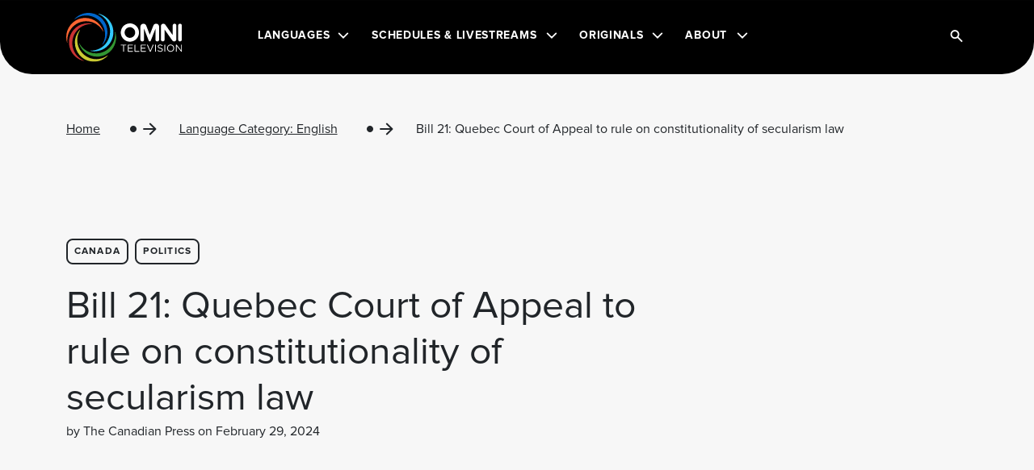

--- FILE ---
content_type: text/html; charset=UTF-8
request_url: https://www.omnitv.ca/bill-21-quebec-court-of-appeal-to-rule-on-constitutionality-of-secularism-law/
body_size: 37766
content:
<!DOCTYPE html>
<html lang="en-CA">
<head>
	<meta charset="UTF-8"><script type="text/javascript">(window.NREUM||(NREUM={})).init={ajax:{deny_list:["bam.nr-data.net"]},feature_flags:["soft_nav"]};(window.NREUM||(NREUM={})).loader_config={licenseKey:"NRBR-6de8c2ecd8b0b0768a7",applicationID:"652041156",browserID:"652041608"};;/*! For license information please see nr-loader-rum-1.308.0.min.js.LICENSE.txt */
(()=>{var e,t,r={163:(e,t,r)=>{"use strict";r.d(t,{j:()=>E});var n=r(384),i=r(1741);var a=r(2555);r(860).K7.genericEvents;const s="experimental.resources",o="register",c=e=>{if(!e||"string"!=typeof e)return!1;try{document.createDocumentFragment().querySelector(e)}catch{return!1}return!0};var d=r(2614),u=r(944),l=r(8122);const f="[data-nr-mask]",g=e=>(0,l.a)(e,(()=>{const e={feature_flags:[],experimental:{allow_registered_children:!1,resources:!1},mask_selector:"*",block_selector:"[data-nr-block]",mask_input_options:{color:!1,date:!1,"datetime-local":!1,email:!1,month:!1,number:!1,range:!1,search:!1,tel:!1,text:!1,time:!1,url:!1,week:!1,textarea:!1,select:!1,password:!0}};return{ajax:{deny_list:void 0,block_internal:!0,enabled:!0,autoStart:!0},api:{get allow_registered_children(){return e.feature_flags.includes(o)||e.experimental.allow_registered_children},set allow_registered_children(t){e.experimental.allow_registered_children=t},duplicate_registered_data:!1},browser_consent_mode:{enabled:!1},distributed_tracing:{enabled:void 0,exclude_newrelic_header:void 0,cors_use_newrelic_header:void 0,cors_use_tracecontext_headers:void 0,allowed_origins:void 0},get feature_flags(){return e.feature_flags},set feature_flags(t){e.feature_flags=t},generic_events:{enabled:!0,autoStart:!0},harvest:{interval:30},jserrors:{enabled:!0,autoStart:!0},logging:{enabled:!0,autoStart:!0},metrics:{enabled:!0,autoStart:!0},obfuscate:void 0,page_action:{enabled:!0},page_view_event:{enabled:!0,autoStart:!0},page_view_timing:{enabled:!0,autoStart:!0},performance:{capture_marks:!1,capture_measures:!1,capture_detail:!0,resources:{get enabled(){return e.feature_flags.includes(s)||e.experimental.resources},set enabled(t){e.experimental.resources=t},asset_types:[],first_party_domains:[],ignore_newrelic:!0}},privacy:{cookies_enabled:!0},proxy:{assets:void 0,beacon:void 0},session:{expiresMs:d.wk,inactiveMs:d.BB},session_replay:{autoStart:!0,enabled:!1,preload:!1,sampling_rate:10,error_sampling_rate:100,collect_fonts:!1,inline_images:!1,fix_stylesheets:!0,mask_all_inputs:!0,get mask_text_selector(){return e.mask_selector},set mask_text_selector(t){c(t)?e.mask_selector="".concat(t,",").concat(f):""===t||null===t?e.mask_selector=f:(0,u.R)(5,t)},get block_class(){return"nr-block"},get ignore_class(){return"nr-ignore"},get mask_text_class(){return"nr-mask"},get block_selector(){return e.block_selector},set block_selector(t){c(t)?e.block_selector+=",".concat(t):""!==t&&(0,u.R)(6,t)},get mask_input_options(){return e.mask_input_options},set mask_input_options(t){t&&"object"==typeof t?e.mask_input_options={...t,password:!0}:(0,u.R)(7,t)}},session_trace:{enabled:!0,autoStart:!0},soft_navigations:{enabled:!0,autoStart:!0},spa:{enabled:!0,autoStart:!0},ssl:void 0,user_actions:{enabled:!0,elementAttributes:["id","className","tagName","type"]}}})());var p=r(6154),m=r(9324);let h=0;const v={buildEnv:m.F3,distMethod:m.Xs,version:m.xv,originTime:p.WN},b={consented:!1},y={appMetadata:{},get consented(){return this.session?.state?.consent||b.consented},set consented(e){b.consented=e},customTransaction:void 0,denyList:void 0,disabled:!1,harvester:void 0,isolatedBacklog:!1,isRecording:!1,loaderType:void 0,maxBytes:3e4,obfuscator:void 0,onerror:void 0,ptid:void 0,releaseIds:{},session:void 0,timeKeeper:void 0,registeredEntities:[],jsAttributesMetadata:{bytes:0},get harvestCount(){return++h}},_=e=>{const t=(0,l.a)(e,y),r=Object.keys(v).reduce((e,t)=>(e[t]={value:v[t],writable:!1,configurable:!0,enumerable:!0},e),{});return Object.defineProperties(t,r)};var w=r(5701);const x=e=>{const t=e.startsWith("http");e+="/",r.p=t?e:"https://"+e};var R=r(7836),k=r(3241);const A={accountID:void 0,trustKey:void 0,agentID:void 0,licenseKey:void 0,applicationID:void 0,xpid:void 0},S=e=>(0,l.a)(e,A),T=new Set;function E(e,t={},r,s){let{init:o,info:c,loader_config:d,runtime:u={},exposed:l=!0}=t;if(!c){const e=(0,n.pV)();o=e.init,c=e.info,d=e.loader_config}e.init=g(o||{}),e.loader_config=S(d||{}),c.jsAttributes??={},p.bv&&(c.jsAttributes.isWorker=!0),e.info=(0,a.D)(c);const f=e.init,m=[c.beacon,c.errorBeacon];T.has(e.agentIdentifier)||(f.proxy.assets&&(x(f.proxy.assets),m.push(f.proxy.assets)),f.proxy.beacon&&m.push(f.proxy.beacon),e.beacons=[...m],function(e){const t=(0,n.pV)();Object.getOwnPropertyNames(i.W.prototype).forEach(r=>{const n=i.W.prototype[r];if("function"!=typeof n||"constructor"===n)return;let a=t[r];e[r]&&!1!==e.exposed&&"micro-agent"!==e.runtime?.loaderType&&(t[r]=(...t)=>{const n=e[r](...t);return a?a(...t):n})})}(e),(0,n.US)("activatedFeatures",w.B)),u.denyList=[...f.ajax.deny_list||[],...f.ajax.block_internal?m:[]],u.ptid=e.agentIdentifier,u.loaderType=r,e.runtime=_(u),T.has(e.agentIdentifier)||(e.ee=R.ee.get(e.agentIdentifier),e.exposed=l,(0,k.W)({agentIdentifier:e.agentIdentifier,drained:!!w.B?.[e.agentIdentifier],type:"lifecycle",name:"initialize",feature:void 0,data:e.config})),T.add(e.agentIdentifier)}},384:(e,t,r)=>{"use strict";r.d(t,{NT:()=>s,US:()=>u,Zm:()=>o,bQ:()=>d,dV:()=>c,pV:()=>l});var n=r(6154),i=r(1863),a=r(1910);const s={beacon:"bam.nr-data.net",errorBeacon:"bam.nr-data.net"};function o(){return n.gm.NREUM||(n.gm.NREUM={}),void 0===n.gm.newrelic&&(n.gm.newrelic=n.gm.NREUM),n.gm.NREUM}function c(){let e=o();return e.o||(e.o={ST:n.gm.setTimeout,SI:n.gm.setImmediate||n.gm.setInterval,CT:n.gm.clearTimeout,XHR:n.gm.XMLHttpRequest,REQ:n.gm.Request,EV:n.gm.Event,PR:n.gm.Promise,MO:n.gm.MutationObserver,FETCH:n.gm.fetch,WS:n.gm.WebSocket},(0,a.i)(...Object.values(e.o))),e}function d(e,t){let r=o();r.initializedAgents??={},t.initializedAt={ms:(0,i.t)(),date:new Date},r.initializedAgents[e]=t}function u(e,t){o()[e]=t}function l(){return function(){let e=o();const t=e.info||{};e.info={beacon:s.beacon,errorBeacon:s.errorBeacon,...t}}(),function(){let e=o();const t=e.init||{};e.init={...t}}(),c(),function(){let e=o();const t=e.loader_config||{};e.loader_config={...t}}(),o()}},782:(e,t,r)=>{"use strict";r.d(t,{T:()=>n});const n=r(860).K7.pageViewTiming},860:(e,t,r)=>{"use strict";r.d(t,{$J:()=>u,K7:()=>c,P3:()=>d,XX:()=>i,Yy:()=>o,df:()=>a,qY:()=>n,v4:()=>s});const n="events",i="jserrors",a="browser/blobs",s="rum",o="browser/logs",c={ajax:"ajax",genericEvents:"generic_events",jserrors:i,logging:"logging",metrics:"metrics",pageAction:"page_action",pageViewEvent:"page_view_event",pageViewTiming:"page_view_timing",sessionReplay:"session_replay",sessionTrace:"session_trace",softNav:"soft_navigations",spa:"spa"},d={[c.pageViewEvent]:1,[c.pageViewTiming]:2,[c.metrics]:3,[c.jserrors]:4,[c.spa]:5,[c.ajax]:6,[c.sessionTrace]:7,[c.softNav]:8,[c.sessionReplay]:9,[c.logging]:10,[c.genericEvents]:11},u={[c.pageViewEvent]:s,[c.pageViewTiming]:n,[c.ajax]:n,[c.spa]:n,[c.softNav]:n,[c.metrics]:i,[c.jserrors]:i,[c.sessionTrace]:a,[c.sessionReplay]:a,[c.logging]:o,[c.genericEvents]:"ins"}},944:(e,t,r)=>{"use strict";r.d(t,{R:()=>i});var n=r(3241);function i(e,t){"function"==typeof console.debug&&(console.debug("New Relic Warning: https://github.com/newrelic/newrelic-browser-agent/blob/main/docs/warning-codes.md#".concat(e),t),(0,n.W)({agentIdentifier:null,drained:null,type:"data",name:"warn",feature:"warn",data:{code:e,secondary:t}}))}},1687:(e,t,r)=>{"use strict";r.d(t,{Ak:()=>d,Ze:()=>f,x3:()=>u});var n=r(3241),i=r(7836),a=r(3606),s=r(860),o=r(2646);const c={};function d(e,t){const r={staged:!1,priority:s.P3[t]||0};l(e),c[e].get(t)||c[e].set(t,r)}function u(e,t){e&&c[e]&&(c[e].get(t)&&c[e].delete(t),p(e,t,!1),c[e].size&&g(e))}function l(e){if(!e)throw new Error("agentIdentifier required");c[e]||(c[e]=new Map)}function f(e="",t="feature",r=!1){if(l(e),!e||!c[e].get(t)||r)return p(e,t);c[e].get(t).staged=!0,g(e)}function g(e){const t=Array.from(c[e]);t.every(([e,t])=>t.staged)&&(t.sort((e,t)=>e[1].priority-t[1].priority),t.forEach(([t])=>{c[e].delete(t),p(e,t)}))}function p(e,t,r=!0){const s=e?i.ee.get(e):i.ee,c=a.i.handlers;if(!s.aborted&&s.backlog&&c){if((0,n.W)({agentIdentifier:e,type:"lifecycle",name:"drain",feature:t}),r){const e=s.backlog[t],r=c[t];if(r){for(let t=0;e&&t<e.length;++t)m(e[t],r);Object.entries(r).forEach(([e,t])=>{Object.values(t||{}).forEach(t=>{t[0]?.on&&t[0]?.context()instanceof o.y&&t[0].on(e,t[1])})})}}s.isolatedBacklog||delete c[t],s.backlog[t]=null,s.emit("drain-"+t,[])}}function m(e,t){var r=e[1];Object.values(t[r]||{}).forEach(t=>{var r=e[0];if(t[0]===r){var n=t[1],i=e[3],a=e[2];n.apply(i,a)}})}},1738:(e,t,r)=>{"use strict";r.d(t,{U:()=>g,Y:()=>f});var n=r(3241),i=r(9908),a=r(1863),s=r(944),o=r(5701),c=r(3969),d=r(8362),u=r(860),l=r(4261);function f(e,t,r,a){const f=a||r;!f||f[e]&&f[e]!==d.d.prototype[e]||(f[e]=function(){(0,i.p)(c.xV,["API/"+e+"/called"],void 0,u.K7.metrics,r.ee),(0,n.W)({agentIdentifier:r.agentIdentifier,drained:!!o.B?.[r.agentIdentifier],type:"data",name:"api",feature:l.Pl+e,data:{}});try{return t.apply(this,arguments)}catch(e){(0,s.R)(23,e)}})}function g(e,t,r,n,s){const o=e.info;null===r?delete o.jsAttributes[t]:o.jsAttributes[t]=r,(s||null===r)&&(0,i.p)(l.Pl+n,[(0,a.t)(),t,r],void 0,"session",e.ee)}},1741:(e,t,r)=>{"use strict";r.d(t,{W:()=>a});var n=r(944),i=r(4261);class a{#e(e,...t){if(this[e]!==a.prototype[e])return this[e](...t);(0,n.R)(35,e)}addPageAction(e,t){return this.#e(i.hG,e,t)}register(e){return this.#e(i.eY,e)}recordCustomEvent(e,t){return this.#e(i.fF,e,t)}setPageViewName(e,t){return this.#e(i.Fw,e,t)}setCustomAttribute(e,t,r){return this.#e(i.cD,e,t,r)}noticeError(e,t){return this.#e(i.o5,e,t)}setUserId(e,t=!1){return this.#e(i.Dl,e,t)}setApplicationVersion(e){return this.#e(i.nb,e)}setErrorHandler(e){return this.#e(i.bt,e)}addRelease(e,t){return this.#e(i.k6,e,t)}log(e,t){return this.#e(i.$9,e,t)}start(){return this.#e(i.d3)}finished(e){return this.#e(i.BL,e)}recordReplay(){return this.#e(i.CH)}pauseReplay(){return this.#e(i.Tb)}addToTrace(e){return this.#e(i.U2,e)}setCurrentRouteName(e){return this.#e(i.PA,e)}interaction(e){return this.#e(i.dT,e)}wrapLogger(e,t,r){return this.#e(i.Wb,e,t,r)}measure(e,t){return this.#e(i.V1,e,t)}consent(e){return this.#e(i.Pv,e)}}},1863:(e,t,r)=>{"use strict";function n(){return Math.floor(performance.now())}r.d(t,{t:()=>n})},1910:(e,t,r)=>{"use strict";r.d(t,{i:()=>a});var n=r(944);const i=new Map;function a(...e){return e.every(e=>{if(i.has(e))return i.get(e);const t="function"==typeof e?e.toString():"",r=t.includes("[native code]"),a=t.includes("nrWrapper");return r||a||(0,n.R)(64,e?.name||t),i.set(e,r),r})}},2555:(e,t,r)=>{"use strict";r.d(t,{D:()=>o,f:()=>s});var n=r(384),i=r(8122);const a={beacon:n.NT.beacon,errorBeacon:n.NT.errorBeacon,licenseKey:void 0,applicationID:void 0,sa:void 0,queueTime:void 0,applicationTime:void 0,ttGuid:void 0,user:void 0,account:void 0,product:void 0,extra:void 0,jsAttributes:{},userAttributes:void 0,atts:void 0,transactionName:void 0,tNamePlain:void 0};function s(e){try{return!!e.licenseKey&&!!e.errorBeacon&&!!e.applicationID}catch(e){return!1}}const o=e=>(0,i.a)(e,a)},2614:(e,t,r)=>{"use strict";r.d(t,{BB:()=>s,H3:()=>n,g:()=>d,iL:()=>c,tS:()=>o,uh:()=>i,wk:()=>a});const n="NRBA",i="SESSION",a=144e5,s=18e5,o={STARTED:"session-started",PAUSE:"session-pause",RESET:"session-reset",RESUME:"session-resume",UPDATE:"session-update"},c={SAME_TAB:"same-tab",CROSS_TAB:"cross-tab"},d={OFF:0,FULL:1,ERROR:2}},2646:(e,t,r)=>{"use strict";r.d(t,{y:()=>n});class n{constructor(e){this.contextId=e}}},2843:(e,t,r)=>{"use strict";r.d(t,{G:()=>a,u:()=>i});var n=r(3878);function i(e,t=!1,r,i){(0,n.DD)("visibilitychange",function(){if(t)return void("hidden"===document.visibilityState&&e());e(document.visibilityState)},r,i)}function a(e,t,r){(0,n.sp)("pagehide",e,t,r)}},3241:(e,t,r)=>{"use strict";r.d(t,{W:()=>a});var n=r(6154);const i="newrelic";function a(e={}){try{n.gm.dispatchEvent(new CustomEvent(i,{detail:e}))}catch(e){}}},3606:(e,t,r)=>{"use strict";r.d(t,{i:()=>a});var n=r(9908);a.on=s;var i=a.handlers={};function a(e,t,r,a){s(a||n.d,i,e,t,r)}function s(e,t,r,i,a){a||(a="feature"),e||(e=n.d);var s=t[a]=t[a]||{};(s[r]=s[r]||[]).push([e,i])}},3878:(e,t,r)=>{"use strict";function n(e,t){return{capture:e,passive:!1,signal:t}}function i(e,t,r=!1,i){window.addEventListener(e,t,n(r,i))}function a(e,t,r=!1,i){document.addEventListener(e,t,n(r,i))}r.d(t,{DD:()=>a,jT:()=>n,sp:()=>i})},3969:(e,t,r)=>{"use strict";r.d(t,{TZ:()=>n,XG:()=>o,rs:()=>i,xV:()=>s,z_:()=>a});const n=r(860).K7.metrics,i="sm",a="cm",s="storeSupportabilityMetrics",o="storeEventMetrics"},4234:(e,t,r)=>{"use strict";r.d(t,{W:()=>a});var n=r(7836),i=r(1687);class a{constructor(e,t){this.agentIdentifier=e,this.ee=n.ee.get(e),this.featureName=t,this.blocked=!1}deregisterDrain(){(0,i.x3)(this.agentIdentifier,this.featureName)}}},4261:(e,t,r)=>{"use strict";r.d(t,{$9:()=>d,BL:()=>o,CH:()=>g,Dl:()=>_,Fw:()=>y,PA:()=>h,Pl:()=>n,Pv:()=>k,Tb:()=>l,U2:()=>a,V1:()=>R,Wb:()=>x,bt:()=>b,cD:()=>v,d3:()=>w,dT:()=>c,eY:()=>p,fF:()=>f,hG:()=>i,k6:()=>s,nb:()=>m,o5:()=>u});const n="api-",i="addPageAction",a="addToTrace",s="addRelease",o="finished",c="interaction",d="log",u="noticeError",l="pauseReplay",f="recordCustomEvent",g="recordReplay",p="register",m="setApplicationVersion",h="setCurrentRouteName",v="setCustomAttribute",b="setErrorHandler",y="setPageViewName",_="setUserId",w="start",x="wrapLogger",R="measure",k="consent"},5289:(e,t,r)=>{"use strict";r.d(t,{GG:()=>s,Qr:()=>c,sB:()=>o});var n=r(3878),i=r(6389);function a(){return"undefined"==typeof document||"complete"===document.readyState}function s(e,t){if(a())return e();const r=(0,i.J)(e),s=setInterval(()=>{a()&&(clearInterval(s),r())},500);(0,n.sp)("load",r,t)}function o(e){if(a())return e();(0,n.DD)("DOMContentLoaded",e)}function c(e){if(a())return e();(0,n.sp)("popstate",e)}},5607:(e,t,r)=>{"use strict";r.d(t,{W:()=>n});const n=(0,r(9566).bz)()},5701:(e,t,r)=>{"use strict";r.d(t,{B:()=>a,t:()=>s});var n=r(3241);const i=new Set,a={};function s(e,t){const r=t.agentIdentifier;a[r]??={},e&&"object"==typeof e&&(i.has(r)||(t.ee.emit("rumresp",[e]),a[r]=e,i.add(r),(0,n.W)({agentIdentifier:r,loaded:!0,drained:!0,type:"lifecycle",name:"load",feature:void 0,data:e})))}},6154:(e,t,r)=>{"use strict";r.d(t,{OF:()=>c,RI:()=>i,WN:()=>u,bv:()=>a,eN:()=>l,gm:()=>s,mw:()=>o,sb:()=>d});var n=r(1863);const i="undefined"!=typeof window&&!!window.document,a="undefined"!=typeof WorkerGlobalScope&&("undefined"!=typeof self&&self instanceof WorkerGlobalScope&&self.navigator instanceof WorkerNavigator||"undefined"!=typeof globalThis&&globalThis instanceof WorkerGlobalScope&&globalThis.navigator instanceof WorkerNavigator),s=i?window:"undefined"!=typeof WorkerGlobalScope&&("undefined"!=typeof self&&self instanceof WorkerGlobalScope&&self||"undefined"!=typeof globalThis&&globalThis instanceof WorkerGlobalScope&&globalThis),o=Boolean("hidden"===s?.document?.visibilityState),c=/iPad|iPhone|iPod/.test(s.navigator?.userAgent),d=c&&"undefined"==typeof SharedWorker,u=((()=>{const e=s.navigator?.userAgent?.match(/Firefox[/\s](\d+\.\d+)/);Array.isArray(e)&&e.length>=2&&e[1]})(),Date.now()-(0,n.t)()),l=()=>"undefined"!=typeof PerformanceNavigationTiming&&s?.performance?.getEntriesByType("navigation")?.[0]?.responseStart},6389:(e,t,r)=>{"use strict";function n(e,t=500,r={}){const n=r?.leading||!1;let i;return(...r)=>{n&&void 0===i&&(e.apply(this,r),i=setTimeout(()=>{i=clearTimeout(i)},t)),n||(clearTimeout(i),i=setTimeout(()=>{e.apply(this,r)},t))}}function i(e){let t=!1;return(...r)=>{t||(t=!0,e.apply(this,r))}}r.d(t,{J:()=>i,s:()=>n})},6630:(e,t,r)=>{"use strict";r.d(t,{T:()=>n});const n=r(860).K7.pageViewEvent},7699:(e,t,r)=>{"use strict";r.d(t,{It:()=>a,KC:()=>o,No:()=>i,qh:()=>s});var n=r(860);const i=16e3,a=1e6,s="SESSION_ERROR",o={[n.K7.logging]:!0,[n.K7.genericEvents]:!1,[n.K7.jserrors]:!1,[n.K7.ajax]:!1}},7836:(e,t,r)=>{"use strict";r.d(t,{P:()=>o,ee:()=>c});var n=r(384),i=r(8990),a=r(2646),s=r(5607);const o="nr@context:".concat(s.W),c=function e(t,r){var n={},s={},u={},l=!1;try{l=16===r.length&&d.initializedAgents?.[r]?.runtime.isolatedBacklog}catch(e){}var f={on:p,addEventListener:p,removeEventListener:function(e,t){var r=n[e];if(!r)return;for(var i=0;i<r.length;i++)r[i]===t&&r.splice(i,1)},emit:function(e,r,n,i,a){!1!==a&&(a=!0);if(c.aborted&&!i)return;t&&a&&t.emit(e,r,n);var o=g(n);m(e).forEach(e=>{e.apply(o,r)});var d=v()[s[e]];d&&d.push([f,e,r,o]);return o},get:h,listeners:m,context:g,buffer:function(e,t){const r=v();if(t=t||"feature",f.aborted)return;Object.entries(e||{}).forEach(([e,n])=>{s[n]=t,t in r||(r[t]=[])})},abort:function(){f._aborted=!0,Object.keys(f.backlog).forEach(e=>{delete f.backlog[e]})},isBuffering:function(e){return!!v()[s[e]]},debugId:r,backlog:l?{}:t&&"object"==typeof t.backlog?t.backlog:{},isolatedBacklog:l};return Object.defineProperty(f,"aborted",{get:()=>{let e=f._aborted||!1;return e||(t&&(e=t.aborted),e)}}),f;function g(e){return e&&e instanceof a.y?e:e?(0,i.I)(e,o,()=>new a.y(o)):new a.y(o)}function p(e,t){n[e]=m(e).concat(t)}function m(e){return n[e]||[]}function h(t){return u[t]=u[t]||e(f,t)}function v(){return f.backlog}}(void 0,"globalEE"),d=(0,n.Zm)();d.ee||(d.ee=c)},8122:(e,t,r)=>{"use strict";r.d(t,{a:()=>i});var n=r(944);function i(e,t){try{if(!e||"object"!=typeof e)return(0,n.R)(3);if(!t||"object"!=typeof t)return(0,n.R)(4);const r=Object.create(Object.getPrototypeOf(t),Object.getOwnPropertyDescriptors(t)),a=0===Object.keys(r).length?e:r;for(let s in a)if(void 0!==e[s])try{if(null===e[s]){r[s]=null;continue}Array.isArray(e[s])&&Array.isArray(t[s])?r[s]=Array.from(new Set([...e[s],...t[s]])):"object"==typeof e[s]&&"object"==typeof t[s]?r[s]=i(e[s],t[s]):r[s]=e[s]}catch(e){r[s]||(0,n.R)(1,e)}return r}catch(e){(0,n.R)(2,e)}}},8362:(e,t,r)=>{"use strict";r.d(t,{d:()=>a});var n=r(9566),i=r(1741);class a extends i.W{agentIdentifier=(0,n.LA)(16)}},8374:(e,t,r)=>{r.nc=(()=>{try{return document?.currentScript?.nonce}catch(e){}return""})()},8990:(e,t,r)=>{"use strict";r.d(t,{I:()=>i});var n=Object.prototype.hasOwnProperty;function i(e,t,r){if(n.call(e,t))return e[t];var i=r();if(Object.defineProperty&&Object.keys)try{return Object.defineProperty(e,t,{value:i,writable:!0,enumerable:!1}),i}catch(e){}return e[t]=i,i}},9324:(e,t,r)=>{"use strict";r.d(t,{F3:()=>i,Xs:()=>a,xv:()=>n});const n="1.308.0",i="PROD",a="CDN"},9566:(e,t,r)=>{"use strict";r.d(t,{LA:()=>o,bz:()=>s});var n=r(6154);const i="xxxxxxxx-xxxx-4xxx-yxxx-xxxxxxxxxxxx";function a(e,t){return e?15&e[t]:16*Math.random()|0}function s(){const e=n.gm?.crypto||n.gm?.msCrypto;let t,r=0;return e&&e.getRandomValues&&(t=e.getRandomValues(new Uint8Array(30))),i.split("").map(e=>"x"===e?a(t,r++).toString(16):"y"===e?(3&a()|8).toString(16):e).join("")}function o(e){const t=n.gm?.crypto||n.gm?.msCrypto;let r,i=0;t&&t.getRandomValues&&(r=t.getRandomValues(new Uint8Array(e)));const s=[];for(var o=0;o<e;o++)s.push(a(r,i++).toString(16));return s.join("")}},9908:(e,t,r)=>{"use strict";r.d(t,{d:()=>n,p:()=>i});var n=r(7836).ee.get("handle");function i(e,t,r,i,a){a?(a.buffer([e],i),a.emit(e,t,r)):(n.buffer([e],i),n.emit(e,t,r))}}},n={};function i(e){var t=n[e];if(void 0!==t)return t.exports;var a=n[e]={exports:{}};return r[e](a,a.exports,i),a.exports}i.m=r,i.d=(e,t)=>{for(var r in t)i.o(t,r)&&!i.o(e,r)&&Object.defineProperty(e,r,{enumerable:!0,get:t[r]})},i.f={},i.e=e=>Promise.all(Object.keys(i.f).reduce((t,r)=>(i.f[r](e,t),t),[])),i.u=e=>"nr-rum-1.308.0.min.js",i.o=(e,t)=>Object.prototype.hasOwnProperty.call(e,t),e={},t="NRBA-1.308.0.PROD:",i.l=(r,n,a,s)=>{if(e[r])e[r].push(n);else{var o,c;if(void 0!==a)for(var d=document.getElementsByTagName("script"),u=0;u<d.length;u++){var l=d[u];if(l.getAttribute("src")==r||l.getAttribute("data-webpack")==t+a){o=l;break}}if(!o){c=!0;var f={296:"sha512-+MIMDsOcckGXa1EdWHqFNv7P+JUkd5kQwCBr3KE6uCvnsBNUrdSt4a/3/L4j4TxtnaMNjHpza2/erNQbpacJQA=="};(o=document.createElement("script")).charset="utf-8",i.nc&&o.setAttribute("nonce",i.nc),o.setAttribute("data-webpack",t+a),o.src=r,0!==o.src.indexOf(window.location.origin+"/")&&(o.crossOrigin="anonymous"),f[s]&&(o.integrity=f[s])}e[r]=[n];var g=(t,n)=>{o.onerror=o.onload=null,clearTimeout(p);var i=e[r];if(delete e[r],o.parentNode&&o.parentNode.removeChild(o),i&&i.forEach(e=>e(n)),t)return t(n)},p=setTimeout(g.bind(null,void 0,{type:"timeout",target:o}),12e4);o.onerror=g.bind(null,o.onerror),o.onload=g.bind(null,o.onload),c&&document.head.appendChild(o)}},i.r=e=>{"undefined"!=typeof Symbol&&Symbol.toStringTag&&Object.defineProperty(e,Symbol.toStringTag,{value:"Module"}),Object.defineProperty(e,"__esModule",{value:!0})},i.p="https://js-agent.newrelic.com/",(()=>{var e={374:0,840:0};i.f.j=(t,r)=>{var n=i.o(e,t)?e[t]:void 0;if(0!==n)if(n)r.push(n[2]);else{var a=new Promise((r,i)=>n=e[t]=[r,i]);r.push(n[2]=a);var s=i.p+i.u(t),o=new Error;i.l(s,r=>{if(i.o(e,t)&&(0!==(n=e[t])&&(e[t]=void 0),n)){var a=r&&("load"===r.type?"missing":r.type),s=r&&r.target&&r.target.src;o.message="Loading chunk "+t+" failed: ("+a+": "+s+")",o.name="ChunkLoadError",o.type=a,o.request=s,n[1](o)}},"chunk-"+t,t)}};var t=(t,r)=>{var n,a,[s,o,c]=r,d=0;if(s.some(t=>0!==e[t])){for(n in o)i.o(o,n)&&(i.m[n]=o[n]);if(c)c(i)}for(t&&t(r);d<s.length;d++)a=s[d],i.o(e,a)&&e[a]&&e[a][0](),e[a]=0},r=self["webpackChunk:NRBA-1.308.0.PROD"]=self["webpackChunk:NRBA-1.308.0.PROD"]||[];r.forEach(t.bind(null,0)),r.push=t.bind(null,r.push.bind(r))})(),(()=>{"use strict";i(8374);var e=i(8362),t=i(860);const r=Object.values(t.K7);var n=i(163);var a=i(9908),s=i(1863),o=i(4261),c=i(1738);var d=i(1687),u=i(4234),l=i(5289),f=i(6154),g=i(944),p=i(384);const m=e=>f.RI&&!0===e?.privacy.cookies_enabled;function h(e){return!!(0,p.dV)().o.MO&&m(e)&&!0===e?.session_trace.enabled}var v=i(6389),b=i(7699);class y extends u.W{constructor(e,t){super(e.agentIdentifier,t),this.agentRef=e,this.abortHandler=void 0,this.featAggregate=void 0,this.loadedSuccessfully=void 0,this.onAggregateImported=new Promise(e=>{this.loadedSuccessfully=e}),this.deferred=Promise.resolve(),!1===e.init[this.featureName].autoStart?this.deferred=new Promise((t,r)=>{this.ee.on("manual-start-all",(0,v.J)(()=>{(0,d.Ak)(e.agentIdentifier,this.featureName),t()}))}):(0,d.Ak)(e.agentIdentifier,t)}importAggregator(e,t,r={}){if(this.featAggregate)return;const n=async()=>{let n;await this.deferred;try{if(m(e.init)){const{setupAgentSession:t}=await i.e(296).then(i.bind(i,3305));n=t(e)}}catch(e){(0,g.R)(20,e),this.ee.emit("internal-error",[e]),(0,a.p)(b.qh,[e],void 0,this.featureName,this.ee)}try{if(!this.#t(this.featureName,n,e.init))return(0,d.Ze)(this.agentIdentifier,this.featureName),void this.loadedSuccessfully(!1);const{Aggregate:i}=await t();this.featAggregate=new i(e,r),e.runtime.harvester.initializedAggregates.push(this.featAggregate),this.loadedSuccessfully(!0)}catch(e){(0,g.R)(34,e),this.abortHandler?.(),(0,d.Ze)(this.agentIdentifier,this.featureName,!0),this.loadedSuccessfully(!1),this.ee&&this.ee.abort()}};f.RI?(0,l.GG)(()=>n(),!0):n()}#t(e,r,n){if(this.blocked)return!1;switch(e){case t.K7.sessionReplay:return h(n)&&!!r;case t.K7.sessionTrace:return!!r;default:return!0}}}var _=i(6630),w=i(2614),x=i(3241);class R extends y{static featureName=_.T;constructor(e){var t;super(e,_.T),this.setupInspectionEvents(e.agentIdentifier),t=e,(0,c.Y)(o.Fw,function(e,r){"string"==typeof e&&("/"!==e.charAt(0)&&(e="/"+e),t.runtime.customTransaction=(r||"http://custom.transaction")+e,(0,a.p)(o.Pl+o.Fw,[(0,s.t)()],void 0,void 0,t.ee))},t),this.importAggregator(e,()=>i.e(296).then(i.bind(i,3943)))}setupInspectionEvents(e){const t=(t,r)=>{t&&(0,x.W)({agentIdentifier:e,timeStamp:t.timeStamp,loaded:"complete"===t.target.readyState,type:"window",name:r,data:t.target.location+""})};(0,l.sB)(e=>{t(e,"DOMContentLoaded")}),(0,l.GG)(e=>{t(e,"load")}),(0,l.Qr)(e=>{t(e,"navigate")}),this.ee.on(w.tS.UPDATE,(t,r)=>{(0,x.W)({agentIdentifier:e,type:"lifecycle",name:"session",data:r})})}}class k extends e.d{constructor(e){var t;(super(),f.gm)?(this.features={},(0,p.bQ)(this.agentIdentifier,this),this.desiredFeatures=new Set(e.features||[]),this.desiredFeatures.add(R),(0,n.j)(this,e,e.loaderType||"agent"),t=this,(0,c.Y)(o.cD,function(e,r,n=!1){if("string"==typeof e){if(["string","number","boolean"].includes(typeof r)||null===r)return(0,c.U)(t,e,r,o.cD,n);(0,g.R)(40,typeof r)}else(0,g.R)(39,typeof e)},t),function(e){(0,c.Y)(o.Dl,function(t,r=!1){if("string"!=typeof t&&null!==t)return void(0,g.R)(41,typeof t);const n=e.info.jsAttributes["enduser.id"];r&&null!=n&&n!==t?(0,a.p)(o.Pl+"setUserIdAndResetSession",[t],void 0,"session",e.ee):(0,c.U)(e,"enduser.id",t,o.Dl,!0)},e)}(this),function(e){(0,c.Y)(o.nb,function(t){if("string"==typeof t||null===t)return(0,c.U)(e,"application.version",t,o.nb,!1);(0,g.R)(42,typeof t)},e)}(this),function(e){(0,c.Y)(o.d3,function(){e.ee.emit("manual-start-all")},e)}(this),function(e){(0,c.Y)(o.Pv,function(t=!0){if("boolean"==typeof t){if((0,a.p)(o.Pl+o.Pv,[t],void 0,"session",e.ee),e.runtime.consented=t,t){const t=e.features.page_view_event;t.onAggregateImported.then(e=>{const r=t.featAggregate;e&&!r.sentRum&&r.sendRum()})}}else(0,g.R)(65,typeof t)},e)}(this),this.run()):(0,g.R)(21)}get config(){return{info:this.info,init:this.init,loader_config:this.loader_config,runtime:this.runtime}}get api(){return this}run(){try{const e=function(e){const t={};return r.forEach(r=>{t[r]=!!e[r]?.enabled}),t}(this.init),n=[...this.desiredFeatures];n.sort((e,r)=>t.P3[e.featureName]-t.P3[r.featureName]),n.forEach(r=>{if(!e[r.featureName]&&r.featureName!==t.K7.pageViewEvent)return;if(r.featureName===t.K7.spa)return void(0,g.R)(67);const n=function(e){switch(e){case t.K7.ajax:return[t.K7.jserrors];case t.K7.sessionTrace:return[t.K7.ajax,t.K7.pageViewEvent];case t.K7.sessionReplay:return[t.K7.sessionTrace];case t.K7.pageViewTiming:return[t.K7.pageViewEvent];default:return[]}}(r.featureName).filter(e=>!(e in this.features));n.length>0&&(0,g.R)(36,{targetFeature:r.featureName,missingDependencies:n}),this.features[r.featureName]=new r(this)})}catch(e){(0,g.R)(22,e);for(const e in this.features)this.features[e].abortHandler?.();const t=(0,p.Zm)();delete t.initializedAgents[this.agentIdentifier]?.features,delete this.sharedAggregator;return t.ee.get(this.agentIdentifier).abort(),!1}}}var A=i(2843),S=i(782);class T extends y{static featureName=S.T;constructor(e){super(e,S.T),f.RI&&((0,A.u)(()=>(0,a.p)("docHidden",[(0,s.t)()],void 0,S.T,this.ee),!0),(0,A.G)(()=>(0,a.p)("winPagehide",[(0,s.t)()],void 0,S.T,this.ee)),this.importAggregator(e,()=>i.e(296).then(i.bind(i,2117))))}}var E=i(3969);class I extends y{static featureName=E.TZ;constructor(e){super(e,E.TZ),f.RI&&document.addEventListener("securitypolicyviolation",e=>{(0,a.p)(E.xV,["Generic/CSPViolation/Detected"],void 0,this.featureName,this.ee)}),this.importAggregator(e,()=>i.e(296).then(i.bind(i,9623)))}}new k({features:[R,T,I],loaderType:"lite"})})()})();</script>
	<meta name="viewport" content="width=device-width, initial-scale=1, shrink-to-fit=no">
	<meta name="format-detection" content="telephone=no"> <!--remove iOS number to link conversion -->
	<link rel="profile" href="http://gmpg.org/xfn/11">
		<meta name='robots' content='index, follow, max-image-preview:large, max-snippet:-1, max-video-preview:-1' />
	<style>img:is([sizes="auto" i], [sizes^="auto," i]) { contain-intrinsic-size: 3000px 1500px }</style>
	
	<!-- This site is optimized with the Yoast SEO plugin v26.3 - https://yoast.com/wordpress/plugins/seo/ -->
	<title>Bill 21: Quebec Court of Appeal to rule on constitutionality of secularism law - OMNI</title>
	<meta name="description" content="The Quebec Court of Appeal will rule today on the constitutionality of the province’s secularism law, better known as Bill 21" />
	<link rel="canonical" href="https://www.omnitv.ca/bill-21-quebec-court-of-appeal-to-rule-on-constitutionality-of-secularism-law/" />
	<meta property="og:locale" content="en_US" />
	<meta property="og:type" content="article" />
	<meta property="og:title" content="Bill 21: Quebec Court of Appeal to rule on constitutionality of secularism law - OMNI" />
	<meta property="og:description" content="The Quebec Court of Appeal will rule today on the constitutionality of the province’s secularism law, better known as Bill 21" />
	<meta property="og:url" content="https://www.omnitv.ca/bill-21-quebec-court-of-appeal-to-rule-on-constitutionality-of-secularism-law/" />
	<meta property="og:site_name" content="OMNI" />
	<meta property="article:publisher" content="https://facebook.com/omnitelevision" />
	<meta property="article:published_time" content="2024-02-29T14:20:51+00:00" />
	<meta property="article:modified_time" content="2024-02-29T14:20:52+00:00" />
	<meta property="og:image" content="https://www.omnitv.ca/wp-content/uploads/2024/02/20240228140228-ce374be39c6579b07159e87c3a7aa7c170ee73acf1455e9e072c168d48f70640.jpg" />
	<meta property="og:image:width" content="1024" />
	<meta property="og:image:height" content="706" />
	<meta property="og:image:type" content="image/jpeg" />
	<meta name="author" content="The Canadian Press" />
	<meta name="twitter:card" content="summary_large_image" />
	<meta name="twitter:creator" content="@omnitelevision" />
	<meta name="twitter:site" content="@omnitelevision" />
	<meta name="twitter:label1" content="Written by" />
	<meta name="twitter:data1" content="The Canadian Press" />
	<meta name="twitter:label2" content="Est. reading time" />
	<meta name="twitter:data2" content="3 minutes" />
	<script type="application/ld+json" class="yoast-schema-graph">{"@context":"https://schema.org","@graph":[{"@type":"Article","@id":"https://www.omnitv.ca/bill-21-quebec-court-of-appeal-to-rule-on-constitutionality-of-secularism-law/#article","isPartOf":{"@id":"https://www.omnitv.ca/bill-21-quebec-court-of-appeal-to-rule-on-constitutionality-of-secularism-law/"},"author":{"name":"The Canadian Press","@id":"https://www.omnitv.ca/#/schema/person/4a5d9a23b8345f0ebf571d072db8dcd1"},"headline":"Bill 21: Quebec Court of Appeal to rule on constitutionality of secularism law","datePublished":"2024-02-29T14:20:51+00:00","dateModified":"2024-02-29T14:20:52+00:00","mainEntityOfPage":{"@id":"https://www.omnitv.ca/bill-21-quebec-court-of-appeal-to-rule-on-constitutionality-of-secularism-law/"},"wordCount":522,"commentCount":0,"publisher":{"@id":"https://www.omnitv.ca/#organization"},"image":{"@id":"https://www.omnitv.ca/bill-21-quebec-court-of-appeal-to-rule-on-constitutionality-of-secularism-law/#primaryimage"},"thumbnailUrl":"https://www.omnitv.ca/wp-content/uploads/2024/02/20240228140228-ce374be39c6579b07159e87c3a7aa7c170ee73acf1455e9e072c168d48f70640.jpg","articleSection":["Canada","Politics"],"inLanguage":"en-CA","potentialAction":[{"@type":"CommentAction","name":"Comment","target":["https://www.omnitv.ca/bill-21-quebec-court-of-appeal-to-rule-on-constitutionality-of-secularism-law/#respond"]}]},{"@type":"WebPage","@id":"https://www.omnitv.ca/bill-21-quebec-court-of-appeal-to-rule-on-constitutionality-of-secularism-law/","url":"https://www.omnitv.ca/bill-21-quebec-court-of-appeal-to-rule-on-constitutionality-of-secularism-law/","name":"Bill 21: Quebec Court of Appeal to rule on constitutionality of secularism law - OMNI","isPartOf":{"@id":"https://www.omnitv.ca/#website"},"primaryImageOfPage":{"@id":"https://www.omnitv.ca/bill-21-quebec-court-of-appeal-to-rule-on-constitutionality-of-secularism-law/#primaryimage"},"image":{"@id":"https://www.omnitv.ca/bill-21-quebec-court-of-appeal-to-rule-on-constitutionality-of-secularism-law/#primaryimage"},"thumbnailUrl":"https://www.omnitv.ca/wp-content/uploads/2024/02/20240228140228-ce374be39c6579b07159e87c3a7aa7c170ee73acf1455e9e072c168d48f70640.jpg","datePublished":"2024-02-29T14:20:51+00:00","dateModified":"2024-02-29T14:20:52+00:00","description":"The Quebec Court of Appeal will rule today on the constitutionality of the province’s secularism law, better known as Bill 21","breadcrumb":{"@id":"https://www.omnitv.ca/bill-21-quebec-court-of-appeal-to-rule-on-constitutionality-of-secularism-law/#breadcrumb"},"inLanguage":"en-CA","potentialAction":[{"@type":"ReadAction","target":["https://www.omnitv.ca/bill-21-quebec-court-of-appeal-to-rule-on-constitutionality-of-secularism-law/"]}]},{"@type":"ImageObject","inLanguage":"en-CA","@id":"https://www.omnitv.ca/bill-21-quebec-court-of-appeal-to-rule-on-constitutionality-of-secularism-law/#primaryimage","url":"https://www.omnitv.ca/wp-content/uploads/2024/02/20240228140228-ce374be39c6579b07159e87c3a7aa7c170ee73acf1455e9e072c168d48f70640.jpg","contentUrl":"https://www.omnitv.ca/wp-content/uploads/2024/02/20240228140228-ce374be39c6579b07159e87c3a7aa7c170ee73acf1455e9e072c168d48f70640.jpg","width":1024,"height":706,"caption":"Women wear hijabs as they walk in the Old Port in Montreal, Thursday, August 11, 2022. he Quebec Court of Appeal will rule on the constitutionality of the province's secularism law, better known as Bill 21, in a hotly anticipated ruling today. THE CANADIAN PRESS/Graham Hughes"},{"@type":"BreadcrumbList","@id":"https://www.omnitv.ca/bill-21-quebec-court-of-appeal-to-rule-on-constitutionality-of-secularism-law/#breadcrumb","itemListElement":[{"@type":"ListItem","position":1,"name":"Home","item":"https://www.omnitv.ca/"},{"@type":"ListItem","position":2,"name":"Bill 21: Quebec Court of Appeal to rule on constitutionality of secularism law"}]},{"@type":"WebSite","@id":"https://www.omnitv.ca/#website","url":"https://www.omnitv.ca/","name":"OMNI","description":"Welcome to OMNI Television","publisher":{"@id":"https://www.omnitv.ca/#organization"},"potentialAction":[{"@type":"SearchAction","target":{"@type":"EntryPoint","urlTemplate":"https://www.omnitv.ca/?s={search_term_string}"},"query-input":{"@type":"PropertyValueSpecification","valueRequired":true,"valueName":"search_term_string"}}],"inLanguage":"en-CA"},{"@type":"Organization","@id":"https://www.omnitv.ca/#organization","name":"OMNI Television","url":"https://www.omnitv.ca/","logo":{"@type":"ImageObject","inLanguage":"en-CA","@id":"https://www.omnitv.ca/#/schema/logo/image/","url":"https://www.omnitv.ca/wp-content/uploads/2022/09/Logo.svg","contentUrl":"https://www.omnitv.ca/wp-content/uploads/2022/09/Logo.svg","width":300,"height":127,"caption":"OMNI Television"},"image":{"@id":"https://www.omnitv.ca/#/schema/logo/image/"},"sameAs":["https://facebook.com/omnitelevision","https://x.com/omnitelevision"]},{"@type":"Person","@id":"https://www.omnitv.ca/#/schema/person/4a5d9a23b8345f0ebf571d072db8dcd1","name":"The Canadian Press","image":{"@type":"ImageObject","inLanguage":"en-CA","@id":"https://www.omnitv.ca/#/schema/person/image/","url":"https://secure.gravatar.com/avatar/669f450f57b6465d230f5f19adddbf6d5603cb93233f2c657a02e86e8c562ebe?s=96&d=mm&r=g","contentUrl":"https://secure.gravatar.com/avatar/669f450f57b6465d230f5f19adddbf6d5603cb93233f2c657a02e86e8c562ebe?s=96&d=mm&r=g","caption":"The Canadian Press"},"url":"https://www.omnitv.ca/author/valeria-lorenzetti/"}]}</script>
	<!-- / Yoast SEO plugin. -->


<link rel='dns-prefetch' href='//www.omnitv.ca' />
<link rel='dns-prefetch' href='//cdnjs.cloudflare.com' />
<link rel='dns-prefetch' href='//assets.adobedtm.com' />
<link rel='dns-prefetch' href='//www.google.com' />
<link rel='dns-prefetch' href='//players.brightcove.net' />
<link rel="alternate" type="application/rss+xml" title="OMNI &raquo; Feed" href="https://www.omnitv.ca/feed/" />
<link rel="alternate" type="application/rss+xml" title="OMNI &raquo; Comments Feed" href="https://www.omnitv.ca/comments/feed/" />
<link rel="alternate" type="text/calendar" title="OMNI &raquo; iCal Feed" href="https://www.omnitv.ca/events/?ical=1" />
<link rel="alternate" type="application/rss+xml" title="OMNI &raquo; Bill 21: Quebec Court of Appeal to rule on constitutionality of secularism law Comments Feed" href="https://www.omnitv.ca/bill-21-quebec-court-of-appeal-to-rule-on-constitutionality-of-secularism-law/feed/" />
<script>
window._wpemojiSettings = {"baseUrl":"https:\/\/s.w.org\/images\/core\/emoji\/16.0.1\/72x72\/","ext":".png","svgUrl":"https:\/\/s.w.org\/images\/core\/emoji\/16.0.1\/svg\/","svgExt":".svg","source":{"concatemoji":"https:\/\/www.omnitv.ca\/wp-includes\/js\/wp-emoji-release.min.js?ver=6.8.3"}};
/*! This file is auto-generated */
!function(s,n){var o,i,e;function c(e){try{var t={supportTests:e,timestamp:(new Date).valueOf()};sessionStorage.setItem(o,JSON.stringify(t))}catch(e){}}function p(e,t,n){e.clearRect(0,0,e.canvas.width,e.canvas.height),e.fillText(t,0,0);var t=new Uint32Array(e.getImageData(0,0,e.canvas.width,e.canvas.height).data),a=(e.clearRect(0,0,e.canvas.width,e.canvas.height),e.fillText(n,0,0),new Uint32Array(e.getImageData(0,0,e.canvas.width,e.canvas.height).data));return t.every(function(e,t){return e===a[t]})}function u(e,t){e.clearRect(0,0,e.canvas.width,e.canvas.height),e.fillText(t,0,0);for(var n=e.getImageData(16,16,1,1),a=0;a<n.data.length;a++)if(0!==n.data[a])return!1;return!0}function f(e,t,n,a){switch(t){case"flag":return n(e,"\ud83c\udff3\ufe0f\u200d\u26a7\ufe0f","\ud83c\udff3\ufe0f\u200b\u26a7\ufe0f")?!1:!n(e,"\ud83c\udde8\ud83c\uddf6","\ud83c\udde8\u200b\ud83c\uddf6")&&!n(e,"\ud83c\udff4\udb40\udc67\udb40\udc62\udb40\udc65\udb40\udc6e\udb40\udc67\udb40\udc7f","\ud83c\udff4\u200b\udb40\udc67\u200b\udb40\udc62\u200b\udb40\udc65\u200b\udb40\udc6e\u200b\udb40\udc67\u200b\udb40\udc7f");case"emoji":return!a(e,"\ud83e\udedf")}return!1}function g(e,t,n,a){var r="undefined"!=typeof WorkerGlobalScope&&self instanceof WorkerGlobalScope?new OffscreenCanvas(300,150):s.createElement("canvas"),o=r.getContext("2d",{willReadFrequently:!0}),i=(o.textBaseline="top",o.font="600 32px Arial",{});return e.forEach(function(e){i[e]=t(o,e,n,a)}),i}function t(e){var t=s.createElement("script");t.src=e,t.defer=!0,s.head.appendChild(t)}"undefined"!=typeof Promise&&(o="wpEmojiSettingsSupports",i=["flag","emoji"],n.supports={everything:!0,everythingExceptFlag:!0},e=new Promise(function(e){s.addEventListener("DOMContentLoaded",e,{once:!0})}),new Promise(function(t){var n=function(){try{var e=JSON.parse(sessionStorage.getItem(o));if("object"==typeof e&&"number"==typeof e.timestamp&&(new Date).valueOf()<e.timestamp+604800&&"object"==typeof e.supportTests)return e.supportTests}catch(e){}return null}();if(!n){if("undefined"!=typeof Worker&&"undefined"!=typeof OffscreenCanvas&&"undefined"!=typeof URL&&URL.createObjectURL&&"undefined"!=typeof Blob)try{var e="postMessage("+g.toString()+"("+[JSON.stringify(i),f.toString(),p.toString(),u.toString()].join(",")+"));",a=new Blob([e],{type:"text/javascript"}),r=new Worker(URL.createObjectURL(a),{name:"wpTestEmojiSupports"});return void(r.onmessage=function(e){c(n=e.data),r.terminate(),t(n)})}catch(e){}c(n=g(i,f,p,u))}t(n)}).then(function(e){for(var t in e)n.supports[t]=e[t],n.supports.everything=n.supports.everything&&n.supports[t],"flag"!==t&&(n.supports.everythingExceptFlag=n.supports.everythingExceptFlag&&n.supports[t]);n.supports.everythingExceptFlag=n.supports.everythingExceptFlag&&!n.supports.flag,n.DOMReady=!1,n.readyCallback=function(){n.DOMReady=!0}}).then(function(){return e}).then(function(){var e;n.supports.everything||(n.readyCallback(),(e=n.source||{}).concatemoji?t(e.concatemoji):e.wpemoji&&e.twemoji&&(t(e.twemoji),t(e.wpemoji)))}))}((window,document),window._wpemojiSettings);
</script>
<link rel='stylesheet' id='tve-css-css' href='https://www.omnitv.ca/wp-content/plugins/rdm-tve-auth/dist/css/ui.css?ver=6.8.3' media='all' />
<style id='wp-emoji-styles-inline-css'>

	img.wp-smiley, img.emoji {
		display: inline !important;
		border: none !important;
		box-shadow: none !important;
		height: 1em !important;
		width: 1em !important;
		margin: 0 0.07em !important;
		vertical-align: -0.1em !important;
		background: none !important;
		padding: 0 !important;
	}
</style>
<link rel='stylesheet' id='wp-block-library-css' href='https://www.omnitv.ca/wp-includes/css/dist/block-library/style.min.css?ver=6.8.3' media='all' />
<style id='classic-theme-styles-inline-css'>
/*! This file is auto-generated */
.wp-block-button__link{color:#fff;background-color:#32373c;border-radius:9999px;box-shadow:none;text-decoration:none;padding:calc(.667em + 2px) calc(1.333em + 2px);font-size:1.125em}.wp-block-file__button{background:#32373c;color:#fff;text-decoration:none}
</style>
<style id='safe-svg-svg-icon-style-inline-css'>
.safe-svg-cover{text-align:center}.safe-svg-cover .safe-svg-inside{display:inline-block;max-width:100%}.safe-svg-cover svg{fill:currentColor;height:100%;max-height:100%;max-width:100%;width:100%}

</style>
<style id='global-styles-inline-css'>
:root{--wp--preset--aspect-ratio--square: 1;--wp--preset--aspect-ratio--4-3: 4/3;--wp--preset--aspect-ratio--3-4: 3/4;--wp--preset--aspect-ratio--3-2: 3/2;--wp--preset--aspect-ratio--2-3: 2/3;--wp--preset--aspect-ratio--16-9: 16/9;--wp--preset--aspect-ratio--9-16: 9/16;--wp--preset--color--black: #000000;--wp--preset--color--cyan-bluish-gray: #abb8c3;--wp--preset--color--white: #ffffff;--wp--preset--color--pale-pink: #f78da7;--wp--preset--color--vivid-red: #cf2e2e;--wp--preset--color--luminous-vivid-orange: #ff6900;--wp--preset--color--luminous-vivid-amber: #fcb900;--wp--preset--color--light-green-cyan: #7bdcb5;--wp--preset--color--vivid-green-cyan: #00d084;--wp--preset--color--pale-cyan-blue: #8ed1fc;--wp--preset--color--vivid-cyan-blue: #0693e3;--wp--preset--color--vivid-purple: #9b51e0;--wp--preset--color--blue: #0066ca;--wp--preset--color--purple: #9747ff;--wp--preset--color--red: #ca3333;--wp--preset--color--orange: #fd6633;--wp--preset--color--yellow: #caca33;--wp--preset--color--green: #339733;--wp--preset--color--cyan: #34cafc;--wp--preset--color--gray: #f7f7f7;--wp--preset--color--gray-dark: #1a1a1a;--wp--preset--gradient--vivid-cyan-blue-to-vivid-purple: linear-gradient(135deg,rgba(6,147,227,1) 0%,rgb(155,81,224) 100%);--wp--preset--gradient--light-green-cyan-to-vivid-green-cyan: linear-gradient(135deg,rgb(122,220,180) 0%,rgb(0,208,130) 100%);--wp--preset--gradient--luminous-vivid-amber-to-luminous-vivid-orange: linear-gradient(135deg,rgba(252,185,0,1) 0%,rgba(255,105,0,1) 100%);--wp--preset--gradient--luminous-vivid-orange-to-vivid-red: linear-gradient(135deg,rgba(255,105,0,1) 0%,rgb(207,46,46) 100%);--wp--preset--gradient--very-light-gray-to-cyan-bluish-gray: linear-gradient(135deg,rgb(238,238,238) 0%,rgb(169,184,195) 100%);--wp--preset--gradient--cool-to-warm-spectrum: linear-gradient(135deg,rgb(74,234,220) 0%,rgb(151,120,209) 20%,rgb(207,42,186) 40%,rgb(238,44,130) 60%,rgb(251,105,98) 80%,rgb(254,248,76) 100%);--wp--preset--gradient--blush-light-purple: linear-gradient(135deg,rgb(255,206,236) 0%,rgb(152,150,240) 100%);--wp--preset--gradient--blush-bordeaux: linear-gradient(135deg,rgb(254,205,165) 0%,rgb(254,45,45) 50%,rgb(107,0,62) 100%);--wp--preset--gradient--luminous-dusk: linear-gradient(135deg,rgb(255,203,112) 0%,rgb(199,81,192) 50%,rgb(65,88,208) 100%);--wp--preset--gradient--pale-ocean: linear-gradient(135deg,rgb(255,245,203) 0%,rgb(182,227,212) 50%,rgb(51,167,181) 100%);--wp--preset--gradient--electric-grass: linear-gradient(135deg,rgb(202,248,128) 0%,rgb(113,206,126) 100%);--wp--preset--gradient--midnight: linear-gradient(135deg,rgb(2,3,129) 0%,rgb(40,116,252) 100%);--wp--preset--font-size--small: 13px;--wp--preset--font-size--medium: 20px;--wp--preset--font-size--large: 36px;--wp--preset--font-size--x-large: 42px;--wp--preset--spacing--20: 0.44rem;--wp--preset--spacing--30: 0.67rem;--wp--preset--spacing--40: 1rem;--wp--preset--spacing--50: 1.5rem;--wp--preset--spacing--60: 2.25rem;--wp--preset--spacing--70: 3.38rem;--wp--preset--spacing--80: 5.06rem;--wp--preset--shadow--natural: 6px 6px 9px rgba(0, 0, 0, 0.2);--wp--preset--shadow--deep: 12px 12px 50px rgba(0, 0, 0, 0.4);--wp--preset--shadow--sharp: 6px 6px 0px rgba(0, 0, 0, 0.2);--wp--preset--shadow--outlined: 6px 6px 0px -3px rgba(255, 255, 255, 1), 6px 6px rgba(0, 0, 0, 1);--wp--preset--shadow--crisp: 6px 6px 0px rgba(0, 0, 0, 1);}:where(.is-layout-flex){gap: 0.5em;}:where(.is-layout-grid){gap: 0.5em;}body .is-layout-flex{display: flex;}.is-layout-flex{flex-wrap: wrap;align-items: center;}.is-layout-flex > :is(*, div){margin: 0;}body .is-layout-grid{display: grid;}.is-layout-grid > :is(*, div){margin: 0;}:where(.wp-block-columns.is-layout-flex){gap: 2em;}:where(.wp-block-columns.is-layout-grid){gap: 2em;}:where(.wp-block-post-template.is-layout-flex){gap: 1.25em;}:where(.wp-block-post-template.is-layout-grid){gap: 1.25em;}.has-black-color{color: var(--wp--preset--color--black) !important;}.has-cyan-bluish-gray-color{color: var(--wp--preset--color--cyan-bluish-gray) !important;}.has-white-color{color: var(--wp--preset--color--white) !important;}.has-pale-pink-color{color: var(--wp--preset--color--pale-pink) !important;}.has-vivid-red-color{color: var(--wp--preset--color--vivid-red) !important;}.has-luminous-vivid-orange-color{color: var(--wp--preset--color--luminous-vivid-orange) !important;}.has-luminous-vivid-amber-color{color: var(--wp--preset--color--luminous-vivid-amber) !important;}.has-light-green-cyan-color{color: var(--wp--preset--color--light-green-cyan) !important;}.has-vivid-green-cyan-color{color: var(--wp--preset--color--vivid-green-cyan) !important;}.has-pale-cyan-blue-color{color: var(--wp--preset--color--pale-cyan-blue) !important;}.has-vivid-cyan-blue-color{color: var(--wp--preset--color--vivid-cyan-blue) !important;}.has-vivid-purple-color{color: var(--wp--preset--color--vivid-purple) !important;}.has-black-background-color{background-color: var(--wp--preset--color--black) !important;}.has-cyan-bluish-gray-background-color{background-color: var(--wp--preset--color--cyan-bluish-gray) !important;}.has-white-background-color{background-color: var(--wp--preset--color--white) !important;}.has-pale-pink-background-color{background-color: var(--wp--preset--color--pale-pink) !important;}.has-vivid-red-background-color{background-color: var(--wp--preset--color--vivid-red) !important;}.has-luminous-vivid-orange-background-color{background-color: var(--wp--preset--color--luminous-vivid-orange) !important;}.has-luminous-vivid-amber-background-color{background-color: var(--wp--preset--color--luminous-vivid-amber) !important;}.has-light-green-cyan-background-color{background-color: var(--wp--preset--color--light-green-cyan) !important;}.has-vivid-green-cyan-background-color{background-color: var(--wp--preset--color--vivid-green-cyan) !important;}.has-pale-cyan-blue-background-color{background-color: var(--wp--preset--color--pale-cyan-blue) !important;}.has-vivid-cyan-blue-background-color{background-color: var(--wp--preset--color--vivid-cyan-blue) !important;}.has-vivid-purple-background-color{background-color: var(--wp--preset--color--vivid-purple) !important;}.has-black-border-color{border-color: var(--wp--preset--color--black) !important;}.has-cyan-bluish-gray-border-color{border-color: var(--wp--preset--color--cyan-bluish-gray) !important;}.has-white-border-color{border-color: var(--wp--preset--color--white) !important;}.has-pale-pink-border-color{border-color: var(--wp--preset--color--pale-pink) !important;}.has-vivid-red-border-color{border-color: var(--wp--preset--color--vivid-red) !important;}.has-luminous-vivid-orange-border-color{border-color: var(--wp--preset--color--luminous-vivid-orange) !important;}.has-luminous-vivid-amber-border-color{border-color: var(--wp--preset--color--luminous-vivid-amber) !important;}.has-light-green-cyan-border-color{border-color: var(--wp--preset--color--light-green-cyan) !important;}.has-vivid-green-cyan-border-color{border-color: var(--wp--preset--color--vivid-green-cyan) !important;}.has-pale-cyan-blue-border-color{border-color: var(--wp--preset--color--pale-cyan-blue) !important;}.has-vivid-cyan-blue-border-color{border-color: var(--wp--preset--color--vivid-cyan-blue) !important;}.has-vivid-purple-border-color{border-color: var(--wp--preset--color--vivid-purple) !important;}.has-vivid-cyan-blue-to-vivid-purple-gradient-background{background: var(--wp--preset--gradient--vivid-cyan-blue-to-vivid-purple) !important;}.has-light-green-cyan-to-vivid-green-cyan-gradient-background{background: var(--wp--preset--gradient--light-green-cyan-to-vivid-green-cyan) !important;}.has-luminous-vivid-amber-to-luminous-vivid-orange-gradient-background{background: var(--wp--preset--gradient--luminous-vivid-amber-to-luminous-vivid-orange) !important;}.has-luminous-vivid-orange-to-vivid-red-gradient-background{background: var(--wp--preset--gradient--luminous-vivid-orange-to-vivid-red) !important;}.has-very-light-gray-to-cyan-bluish-gray-gradient-background{background: var(--wp--preset--gradient--very-light-gray-to-cyan-bluish-gray) !important;}.has-cool-to-warm-spectrum-gradient-background{background: var(--wp--preset--gradient--cool-to-warm-spectrum) !important;}.has-blush-light-purple-gradient-background{background: var(--wp--preset--gradient--blush-light-purple) !important;}.has-blush-bordeaux-gradient-background{background: var(--wp--preset--gradient--blush-bordeaux) !important;}.has-luminous-dusk-gradient-background{background: var(--wp--preset--gradient--luminous-dusk) !important;}.has-pale-ocean-gradient-background{background: var(--wp--preset--gradient--pale-ocean) !important;}.has-electric-grass-gradient-background{background: var(--wp--preset--gradient--electric-grass) !important;}.has-midnight-gradient-background{background: var(--wp--preset--gradient--midnight) !important;}.has-small-font-size{font-size: var(--wp--preset--font-size--small) !important;}.has-medium-font-size{font-size: var(--wp--preset--font-size--medium) !important;}.has-large-font-size{font-size: var(--wp--preset--font-size--large) !important;}.has-x-large-font-size{font-size: var(--wp--preset--font-size--x-large) !important;}
:where(.wp-block-post-template.is-layout-flex){gap: 1.25em;}:where(.wp-block-post-template.is-layout-grid){gap: 1.25em;}
:where(.wp-block-columns.is-layout-flex){gap: 2em;}:where(.wp-block-columns.is-layout-grid){gap: 2em;}
:root :where(.wp-block-pullquote){font-size: 1.5em;line-height: 1.6;}
</style>
<link rel='stylesheet' id='rdm-dynamic-tag-management-css' href='https://www.omnitv.ca/wp-content/plugins/rdm-analytics-adobe-launch-omnitv/public/css/rdm-dynamic-tag-management-public.css?ver=3.0' media='all' />
<link rel='stylesheet' id='rdm-broadcast-omni-css-css' href='https://www.omnitv.ca/wp-content/plugins/rdm-broadcast-schedule/assets/css/schedule.omni.css?ver=6.8.3' media='all' />
<link rel='stylesheet' id='rdm_solr_search-css' href='https://www.omnitv.ca/wp-content/plugins/rdm-solr-v3/dist/css/rdm-solr-form.css?ver=6.8.3' media='all' />
<link rel='stylesheet' id='BcVideoJSMainCSS-css' href='https://www.omnitv.ca/wp-content/plugins/rdm-video-cloud/video/assets/css/main.css?ver=6.8.3' media='all' />
<link rel='stylesheet' id='child-havas-styles-css' href='https://www.omnitv.ca/wp-content/themes/havas-child/css/child-theme.min.css?ver=1.1.22' media='all' />
<link rel='stylesheet' id='brightcove-pip-css-css' href='https://players.brightcove.net/videojs-pip/1/videojs-pip.css?ver=2.8.8' media='all' />
<link rel='stylesheet' id='brightcove-playlist-css' href='https://www.omnitv.ca/wp-content/plugins/brightcove-video-connect/assets/css/brightcove_playlist.min.css?ver=2.8.8' media='all' />
<script src="https://www.omnitv.ca/wp-includes/js/swfobject.js?ver=2.2-20120417" id="swfobject-js"></script>
<script src="https://www.omnitv.ca/wp-includes/js/jquery/jquery.min.js?ver=3.7.1" id="jquery-core-js"></script>
<script src="https://www.omnitv.ca/wp-includes/js/jquery/jquery-migrate.min.js?ver=3.4.1" id="jquery-migrate-js"></script>
<script id="tve-auth-js-extra">
var rogers_bdu_providers_list = {"mvpds":{"ccsatba010":{"image_url":"https:\/\/www.omnitv.ca\/wp-content\/uploads\/2022\/10\/mvpd-tbaytel.png","position":0},"ccsaacc010":{"image_url":"https:\/\/www.omnitv.ca\/wp-content\/uploads\/2023\/06\/Access-Communications-2.png","position":0},"ccsavme010":{"image_url":"https:\/\/www.omnitv.ca\/wp-content\/uploads\/2023\/03\/logo-Vmedia.png","position":0},"ccsanex010":{"image_url":"https:\/\/www.omnitv.ca\/wp-content\/uploads\/2023\/03\/logo-NexiCom.png","position":0},"ccsaexe010":{"image_url":"https:\/\/www.omnitv.ca\/wp-content\/uploads\/2022\/10\/mvpd-execulink.png","position":0},"ccsacit010":{"image_url":"https:\/\/www.omnitv.ca\/wp-content\/uploads\/2023\/03\/logo-CityWest.png","position":0},"telus_auth-gateway_net":{"image_url":"https:\/\/www.omnitv.ca\/wp-content\/uploads\/2023\/03\/provider_telus.png","position":0},"Videotron":{"image_url":"https:\/\/www.omnitv.ca\/wp-content\/uploads\/2023\/02\/mvpd-videotron-img.png","position":0},"Northwestel":{"image_url":"https:\/\/www.omnitv.ca\/wp-content\/uploads\/2023\/02\/mvpd-nwtel.png","position":0},"idp_ccn_idp_ts_prod":{"image_url":"https:\/\/www.omnitv.ca\/wp-content\/uploads\/2022\/10\/mvpd-teksavvy.png","position":0},"idp_ccn_idp_rw_prod":{"image_url":"https:\/\/www.omnitv.ca\/wp-content\/uploads\/2022\/10\/mvpd-ruralwave.png","position":0},"ccsanft010":{"image_url":"https:\/\/www.omnitv.ca\/wp-content\/uploads\/2022\/10\/mvpd-nftc.png","position":0},"ccsamit010":{"image_url":"https:\/\/www.omnitv.ca\/wp-content\/uploads\/2022\/10\/mvpd-cabletv.png","position":0},"Rogers":{"image_url":"https:\/\/www.omnitv.ca\/wp-content\/uploads\/2025\/10\/Rogers_Wordmark-_Red_RGB.png","position":0},"Source":{"image_url":"https:\/\/www.omnitv.ca\/wp-content\/uploads\/2022\/10\/mvpd-source.png","position":0},"ccsawes010":{"image_url":"https:\/\/www.omnitv.ca\/wp-content\/uploads\/2022\/10\/mvpd-westman.png","position":0},"ccsahay010":{"image_url":"https:\/\/www.omnitv.ca\/wp-content\/uploads\/2022\/10\/mvpd-hay.png","position":0},"CableCable":{"image_url":"https:\/\/www.omnitv.ca\/wp-content\/uploads\/2022\/10\/mvpd-cablecable.png","position":0},"BellAliant":{"image_url":"https:\/\/www.omnitv.ca\/wp-content\/uploads\/2022\/10\/mvpd-bellaliant.png","position":0},"VirginTV":{"image_url":"https:\/\/www.omnitv.ca\/wp-content\/uploads\/2022\/10\/mvpd-virgintv.png","position":0},"ShawGo":{"image_url":"https:\/\/www.omnitv.ca\/wp-content\/uploads\/2025\/10\/Rogers-Shaw-Logo_Shaw_Blue_RGB_EN.png","position":0},"Sasktel":{"image_url":"https:\/\/www.omnitv.ca\/wp-content\/uploads\/2022\/10\/mvpd-sasktel.png","position":0},"Manitoba":{"image_url":"https:\/\/www.omnitv.ca\/wp-content\/uploads\/2022\/10\/mvpd-bellmts.png","position":0},"Bell":{"image_url":"https:\/\/www.omnitv.ca\/wp-content\/uploads\/2022\/10\/mvpd-bell.png","position":0}},"requestor_id":"Omnitv","staging":"","resources":["omnitv"],"software_statement":"eyJhbGciOiJSUzI1NiJ9.eyJzdWIiOiI2OWRhNWQ1My02YjBlLTRkZGYtOTY5My0wZjQ0NDEzNmE2NzMiLCJuYmYiOjE2NjYwMjA3NjIsImlzcyI6ImF1dGguYWRvYmUuY29tIiwiaWF0IjoxNjY2MDIwNzYyfQ.[base64]","bdu_selector_header":"Choose your TV service provider to get full access to all of the Omnitv content.","bdu_selector_footer":"If you don't see your provider, call for subscription details."};
</script>
<script src="https://www.omnitv.ca/wp-content/plugins/rdm-tve-auth/dist/js/auth.js?ver=6.8.3" id="tve-auth-js"></script>
<script src="https://www.omnitv.ca/wp-content/plugins/rdm-tve-auth/dist/js/ui.js?ver=6.8.3" id="tve-ui-js"></script>
<script src="https://www.omnitv.ca/wp-content/plugins/rdm-tve-auth/dist/js/jquery.simplemodal.js?ver=6.8.3" id="jquery-simplemodal-js"></script>
<script src="//cdnjs.cloudflare.com/ajax/libs/modernizr/2.8.3/modernizr.min.js?ver=6.8.3" id="modernizr-js"></script>
<script src="//cdnjs.cloudflare.com/ajax/libs/detectizr/2.2.0/detectizr.min.js?ver=6.8.3" id="detectizr-js"></script>
<script src="//assets.adobedtm.com/8cf1b6f99d16/557a9d240dad/launch-230b0147e647.min.js?ver=6.8.3&#039; async=&#039;async" id="dtm-js"></script>
<script id="rdm-dynamic-tag-management-js-extra">
var localize_array = {"ajax_url":"https:\/\/www.omnitv.ca\/wp-admin\/admin-ajax.php","authentication_type":""};
</script>
<script src="https://www.omnitv.ca/wp-content/plugins/rdm-analytics-adobe-launch-omnitv/public/js/rdm-dynamic-tag-management-public.js?ver=6.8.3" id="rdm-dynamic-tag-management-js"></script>
<script src="https://utility.rogersmedia.com/utilityx.js?ver=6.4.4" id="rsm-ad-utility-blocker-detect-js"></script>
<script src="https://utility.rogersmedia.com/utility.js?ver=6.4.4" id="rsm-ad-utility-main-js"></script>
<link rel="https://api.w.org/" href="https://www.omnitv.ca/wp-json/" /><link rel="alternate" title="JSON" type="application/json" href="https://www.omnitv.ca/wp-json/wp/v2/posts/161810" /><link rel="EditURI" type="application/rsd+xml" title="RSD" href="https://www.omnitv.ca/xmlrpc.php?rsd" />
<meta name="generator" content="WordPress 6.8.3" />
<link rel='shortlink' href='https://www.omnitv.ca/?p=161810' />
<link rel="alternate" title="oEmbed (JSON)" type="application/json+oembed" href="https://www.omnitv.ca/wp-json/oembed/1.0/embed?url=https%3A%2F%2Fwww.omnitv.ca%2Fbill-21-quebec-court-of-appeal-to-rule-on-constitutionality-of-secularism-law%2F" />
<link rel="alternate" title="oEmbed (XML)" type="text/xml+oembed" href="https://www.omnitv.ca/wp-json/oembed/1.0/embed?url=https%3A%2F%2Fwww.omnitv.ca%2Fbill-21-quebec-court-of-appeal-to-rule-on-constitutionality-of-secularism-law%2F&#038;format=xml" />
<meta name="tec-api-version" content="v1"><meta name="tec-api-origin" content="https://www.omnitv.ca"><link rel="alternate" href="https://www.omnitv.ca/wp-json/tribe/events/v1/" /><style>
.pinned{z-index:2500000;position:fixed;left:0}.slide{-webkit-transition:all .25s ease-in-out;-moz-transition:all .25s ease-in-out;-o-transition:all .25s ease-in-out;transition:all .25s ease-in-out}.slide-pinned{-webkit-transform:translateY(0);-ms-transform:translateY(0);transform:translateY(0)}.slide-unpinned{-webkit-transform:translateY(-100%);-ms-transform:translateY(-100%);transform:translateY(-100%)}.sticky{display:block;position:-webkit-sticky;position:sticky;top:100px;padding-bottom:4em}#firstConteiner>div.sticky{bottom:auto!important}
</style>
<script type="text/javascript">
	const ready = n => document.readyState !== "loading" ? n() : document.addEventListener("DOMContentLoaded", n);
	var adTargets,
		infiniteScrollLastAdUnitPath = adUnitPath,
		infiniteScrollLastAdTargets  = adTargets,
		adUnitPath = "/7326/en.omni.web",
		articleMetaData = articleMetaData || {};

	articleMetaData["161810"] = {"section":"/bill-21-quebec-court-of-appeal-to-rule-on-constitutionality-of-secularism-law/","ad_unit_path":"en.omni.web","page":"bill-21-quebec-court-of-appeal-to-rule-on-constitutionality-of-secularism-law"};
	articleMetaData["161810"]["title"] = "Bill 21: Quebec Court of Appeal to rule on constitutionality of secularism law" ;
	articleMetaData["161810"]["postid"] = "161810" ;
	articleMetaData["161810"]["tags"] = [""] ;
	articleMetaData["161810"]["category"] = ["Canada","Politics"] ;
	articleMetaData["161810"]["author"] = "The Canadian Press" ;
	articleMetaData["161810"]["rogers_language"] = "English" ;
	
	adTargets = e => {
		let t = articleMetaData["161810"];
		return e !== undefined && (t = { ...articleMetaData["161810"], ...e }), t.section !== undefined && t.section === "/" && (t.section = "homepage"), t;
	};
	window.googletag?.pubadsReady && typeof window.googletag.pubads === "function" && ["sponsid", "page", "section"].forEach(key => window.googletag.pubads().clearTargeting(key));

	if ("function" === typeof RDMAdUtility) {
		window.adUtility = new RDMAdUtility({
			autoPlayingVideo: false,
			site: "en.omni.web"

		});
	}
	var ad_sticky_time = window.innerWidth > 767 ? 5001 : 5000;
</script>
		<link rel="pingback" href="https://www.omnitv.ca/xmlrpc.php">
<meta name="mobile-web-app-capable" content="yes">
<meta name="apple-mobile-web-app-capable" content="yes">
<meta name="apple-mobile-web-app-title" content="OMNI - Welcome to OMNI Television">
<link rel="icon" href="https://www.omnitv.ca/wp-content/uploads/2022/10/cropped-omnifavicon-32x32.jpg" sizes="32x32" />
<link rel="icon" href="https://www.omnitv.ca/wp-content/uploads/2022/10/cropped-omnifavicon-192x192.jpg" sizes="192x192" />
<link rel="apple-touch-icon" href="https://www.omnitv.ca/wp-content/uploads/2022/10/cropped-omnifavicon-180x180.jpg" />
<meta name="msapplication-TileImage" content="https://www.omnitv.ca/wp-content/uploads/2022/10/cropped-omnifavicon-270x270.jpg" />
		<style id="wp-custom-css">
			.post-163546 .category-omni-originals .entry-header {
	background-color: #393C69!important;
}
/* Top 25 Awards */
.havas-originals-about-us .align-items-end {
	align-items: center !important;
}
.havas-originals-description {
	border-top: none !important;
	padding-top: 0 !important;
}
a.havas-cta span {
	font-size: 0;
}
a.havas-cta span::after {
	content: 'More Info';
	font-size: .875rem;
}		</style>
		<!--
	generated in 0.912 seconds
	125592 bytes batcached for 300 seconds
-->
</head>

<body class="wp-singular post-template-default single single-post postid-161810 single-format-standard wp-custom-logo wp-embed-responsive wp-theme-havas wp-child-theme-havas-child tribe-no-js category-canada category-category category-politics group-blog havas-has-sidebar" itemscope itemtype="http://schema.org/WebSite">
<div class="site" id="page">

	<!-- ******************* The Navbar Area ******************* -->
	<header id="wrapper-navbar" class="pb-5">

		<a class="skip-link sr-only sr-only-focusable" href="#content">Skip to content</a>

		
<nav id="main-nav" class="navbar navbar-expand-lg navbar-dark" aria-labelledby="main-nav-label">

	<h2 id="main-nav-label" class="screen-reader-text">
		Main Navigation	</h2>


	<div class="header-container container-fluid container-lg">

		<div class="header-mobile-top">
			<div class="container d-flex justify-content-between p-lg-0">
				<!-- Your site title as branding in the menu -->
				<a href="https://www.omnitv.ca/" class="navbar-brand custom-logo-link" rel="home"><img width="300" height="127" title="OMNI TELEVISION" src="https://www.omnitv.ca/wp-content/uploads/2022/09/Logo.svg" class="img-fluid" alt="OMNI TV Logo" decoding="async" /></a>				<!-- end custom logo -->

				<div class="d-flex">
					<button class="navbar-toggler menu-toggler show" type="button" data-bs-toggle="collapse" data-bs-target="#navbarNavDropdown" aria-controls="navbarNavDropdown" aria-expanded="false" aria-label="Toggle navigation" id="navbar-toggle">
						<span class="navbar-toggler-icon havas-icon"></span>
					</button>
										<button class="navbar-toggler me-1 havas-search-mobile" type="button" data-bs-toggle="collapse" data-bs-target="#search-overlay, #havas-overlay, #navbar-toggle" aria-controls="search-overlay havas-overlay navbar-toggle" aria-expanded="false" aria-label="Search">
						<i class="havas-icon-search"></i>
					</button>
									</div>
			</div>
		</div>

		<!-- The WordPress Menu goes here -->
		<div id="navbarNavDropdown" class="collapse navbar-collapse"><div class="main-menu-wrap container ms-auto me-auto p-lg-0"><ul id="main-menu" class="navbar-nav"><li itemscope="itemscope" itemtype="https://www.schema.org/SiteNavigationElement" id="menu-item-154752" class="menu-item menu-item-type-custom menu-item-object-custom menu-item-has-children dropdown menu-item-154752 nav-item"><a title="Languages" href="#" data-toggle="dropdown" data-bs-toggle="dropdown" aria-haspopup="true" aria-expanded="false" class="dropdown-toggle nav-link" id="menu-item-dropdown-154752">Languages<i class="havas-icon-arrow-down position-absolute"></i></a>
<ul class="dropdown-menu" aria-labelledby="menu-item-dropdown-154752" ><li class="menu-item back-to-menu d-lg-none"><a class="dropdown-item" href="#"><i class="havas-icon-arrow-down"></i>Back to Menu</a></li>
	<li itemscope="itemscope" itemtype="https://www.schema.org/SiteNavigationElement" id="menu-item-154753" class="menu-item menu-item-type-post_type menu-item-object-page menu-item-154753 nav-item"><a title="Arabic" href="https://www.omnitv.ca/language-category/arabic/" class="dropdown-item">Arabic</a></li>
	<li itemscope="itemscope" itemtype="https://www.schema.org/SiteNavigationElement" id="menu-item-154754" class="menu-item menu-item-type-post_type menu-item-object-page menu-item-154754 nav-item"><a title="Cantonese" href="https://www.omnitv.ca/language-category/cantonese/" class="dropdown-item">Cantonese</a></li>
	<li itemscope="itemscope" itemtype="https://www.schema.org/SiteNavigationElement" id="menu-item-154756" class="menu-item menu-item-type-post_type menu-item-object-page menu-item-154756 nav-item"><a title="Filipino" href="https://www.omnitv.ca/language-category/filipino/" class="dropdown-item">Filipino</a></li>
	<li itemscope="itemscope" itemtype="https://www.schema.org/SiteNavigationElement" id="menu-item-154757" class="menu-item menu-item-type-post_type menu-item-object-page menu-item-154757 nav-item"><a title="Italian" href="https://www.omnitv.ca/language-category/italian/" class="dropdown-item">Italian</a></li>
	<li itemscope="itemscope" itemtype="https://www.schema.org/SiteNavigationElement" id="menu-item-154834" class="menu-item menu-item-type-post_type menu-item-object-page menu-item-154834 nav-item"><a title="Mandarin" href="https://www.omnitv.ca/language-category/mandarin/" class="dropdown-item">Mandarin</a></li>
	<li itemscope="itemscope" itemtype="https://www.schema.org/SiteNavigationElement" id="menu-item-154758" class="menu-item menu-item-type-post_type menu-item-object-page menu-item-154758 nav-item"><a title="Portuguese" href="https://www.omnitv.ca/language-category/portuguese/" class="dropdown-item">Portuguese</a></li>
	<li itemscope="itemscope" itemtype="https://www.schema.org/SiteNavigationElement" id="menu-item-154759" class="menu-item menu-item-type-post_type menu-item-object-page menu-item-154759 nav-item"><a title="Punjabi" href="https://www.omnitv.ca/language-category/punjabi/" class="dropdown-item">Punjabi</a></li>
</ul>
</li>
<li itemscope="itemscope" itemtype="https://www.schema.org/SiteNavigationElement" id="menu-item-154760" class="menu-item menu-item-type-post_type menu-item-object-page menu-item-has-children dropdown menu-item-154760 nav-item"><a title="Schedules &amp; Livestreams" href="#" data-toggle="dropdown" data-bs-toggle="dropdown" aria-haspopup="true" aria-expanded="false" class="dropdown-toggle nav-link" id="menu-item-dropdown-154760">Schedules &#038; Livestreams<i class="havas-icon-arrow-down position-absolute"></i></a>
<ul class="dropdown-menu" aria-labelledby="menu-item-dropdown-154760" ><li class="menu-item back-to-menu d-lg-none"><a class="dropdown-item" href="#"><i class="havas-icon-arrow-down"></i>Back to Menu</a></li>
	<li itemscope="itemscope" itemtype="https://www.schema.org/SiteNavigationElement" id="menu-item-154761" class="menu-item menu-item-type-post_type menu-item-object-page menu-item-154761 nav-item"><a title="TV Schedule" href="https://www.omnitv.ca/tv-schedule/" class="dropdown-item">TV Schedule</a></li>
	<li itemscope="itemscope" itemtype="https://www.schema.org/SiteNavigationElement" id="menu-item-154762" class="menu-item menu-item-type-post_type menu-item-object-page menu-item-154762 nav-item"><a title="ICI Quebec Schedule" href="https://www.omnitv.ca/ici-quebec-live-stream-schedule/" class="dropdown-item">ICI Quebec Schedule</a></li>
	<li itemscope="itemscope" itemtype="https://www.schema.org/SiteNavigationElement" id="menu-item-154771" class="menu-item menu-item-type-post_type menu-item-object-page menu-item-154771 nav-item"><a title="Quebec Livestream" href="https://www.omnitv.ca/livestreams/quebec/" class="dropdown-item">Quebec Livestream</a></li>
	<li itemscope="itemscope" itemtype="https://www.schema.org/SiteNavigationElement" id="menu-item-154772" class="menu-item menu-item-type-post_type menu-item-object-page menu-item-154772 nav-item"><a title="Prairies Livestream" href="https://www.omnitv.ca/livestreams/prairies/" class="dropdown-item">Prairies Livestream</a></li>
	<li itemscope="itemscope" itemtype="https://www.schema.org/SiteNavigationElement" id="menu-item-154773" class="menu-item menu-item-type-post_type menu-item-object-page menu-item-154773 nav-item"><a title="Pacific Livestream" href="https://www.omnitv.ca/livestreams/pacific/" class="dropdown-item">Pacific Livestream</a></li>
	<li itemscope="itemscope" itemtype="https://www.schema.org/SiteNavigationElement" id="menu-item-154774" class="menu-item menu-item-type-post_type menu-item-object-page menu-item-154774 nav-item"><a title="Eastern Livestream" href="https://www.omnitv.ca/livestreams/eastern/" class="dropdown-item">Eastern Livestream</a></li>
</ul>
</li>
<li itemscope="itemscope" itemtype="https://www.schema.org/SiteNavigationElement" id="menu-item-154763" class="menu-item menu-item-type-post_type menu-item-object-page menu-item-has-children dropdown menu-item-154763 nav-item"><a title="Originals" href="#" data-toggle="dropdown" data-bs-toggle="dropdown" aria-haspopup="true" aria-expanded="false" class="dropdown-toggle nav-link" id="menu-item-dropdown-154763">Originals<i class="havas-icon-arrow-down position-absolute"></i></a>
<ul class="dropdown-menu" aria-labelledby="menu-item-dropdown-154763" ><li class="menu-item back-to-menu d-lg-none"><a class="dropdown-item" href="#"><i class="havas-icon-arrow-down"></i>Back to Menu</a></li>
	<li itemscope="itemscope" itemtype="https://www.schema.org/SiteNavigationElement" id="menu-item-154764" class="menu-item menu-item-type-post_type menu-item-object-page menu-item-154764 nav-item"><a title="OMNI News Originals" href="https://www.omnitv.ca/omni-news-originals/" class="dropdown-item">OMNI News Originals</a></li>
	<li itemscope="itemscope" itemtype="https://www.schema.org/SiteNavigationElement" id="menu-item-168987" class="menu-item menu-item-type-post_type menu-item-object-page menu-item-168987 nav-item"><a title="OMNI News Immigrant Survey" href="https://www.omnitv.ca/omni-news-immigrant-survey/" class="dropdown-item">OMNI News Immigrant Survey</a></li>
	<li itemscope="itemscope" itemtype="https://www.schema.org/SiteNavigationElement" id="menu-item-154768" class="menu-item menu-item-type-post_type menu-item-object-page menu-item-154768 nav-item"><a title="Hockey Night In Canada: Punjabi" href="https://www.omnitv.ca/hockey/" class="dropdown-item">Hockey Night In Canada: Punjabi</a></li>
	<li itemscope="itemscope" itemtype="https://www.schema.org/SiteNavigationElement" id="menu-item-161009" class="menu-item menu-item-type-post_type menu-item-object-page menu-item-161009 nav-item"><a title="Abroad" href="https://www.omnitv.ca/abroad/" class="dropdown-item">Abroad</a></li>
	<li itemscope="itemscope" itemtype="https://www.schema.org/SiteNavigationElement" id="menu-item-161008" class="menu-item menu-item-type-post_type menu-item-object-page menu-item-161008 nav-item"><a title="Katiba Banat: Sisters in Arms" href="https://www.omnitv.ca/katiba-banat-sisters-in-arms/" class="dropdown-item">Katiba Banat: Sisters in Arms</a></li>
	<li itemscope="itemscope" itemtype="https://www.schema.org/SiteNavigationElement" id="menu-item-161007" class="menu-item menu-item-type-post_type menu-item-object-page menu-item-161007 nav-item"><a title="Our Big Punjabi Family" href="https://www.omnitv.ca/our-big-punjabi-family/" class="dropdown-item">Our Big Punjabi Family</a></li>
</ul>
</li>
<li itemscope="itemscope" itemtype="https://www.schema.org/SiteNavigationElement" id="menu-item-154779" class="menu-item menu-item-type-custom menu-item-object-custom menu-item-has-children dropdown menu-item-154779 nav-item"><a title="About" href="#" data-toggle="dropdown" data-bs-toggle="dropdown" aria-haspopup="true" aria-expanded="false" class="dropdown-toggle nav-link" id="menu-item-dropdown-154779">About<i class="havas-icon-arrow-down position-absolute"></i></a>
<ul class="dropdown-menu" aria-labelledby="menu-item-dropdown-154779" ><li class="menu-item back-to-menu d-lg-none"><a class="dropdown-item" href="#"><i class="havas-icon-arrow-down"></i>Back to Menu</a></li>
	<li itemscope="itemscope" itemtype="https://www.schema.org/SiteNavigationElement" id="menu-item-154780" class="menu-item menu-item-type-custom menu-item-object-custom menu-item-154780 nav-item"><a title="About Us" href="https://www.omnitv.ca/about-us/" class="dropdown-item">About Us</a></li>
	<li itemscope="itemscope" itemtype="https://www.schema.org/SiteNavigationElement" id="menu-item-154781" class="menu-item menu-item-type-post_type menu-item-object-page menu-item-154781 nav-item"><a title="Scholarship" href="https://www.omnitv.ca/scholarships/" class="dropdown-item">Scholarship</a></li>
	<li itemscope="itemscope" itemtype="https://www.schema.org/SiteNavigationElement" id="menu-item-154782" class="menu-item menu-item-type-post_type menu-item-object-page menu-item-154782 nav-item"><a title="Bourses" href="https://www.omnitv.ca/bourses/" class="dropdown-item">Bourses</a></li>
	<li itemscope="itemscope" itemtype="https://www.schema.org/SiteNavigationElement" id="menu-item-154783" class="menu-item menu-item-type-post_type menu-item-object-page menu-item-154783 nav-item"><a title="Advisory Council" href="https://www.omnitv.ca/advisory-council/" class="dropdown-item">Advisory Council</a></li>
	<li itemscope="itemscope" itemtype="https://www.schema.org/SiteNavigationElement" id="menu-item-154784" class="menu-item menu-item-type-post_type menu-item-object-page menu-item-154784 nav-item"><a title="Contact Us" href="https://www.omnitv.ca/contact-us/" class="dropdown-item">Contact Us</a></li>
	<li itemscope="itemscope" itemtype="https://www.schema.org/SiteNavigationElement" id="menu-item-170693" class="menu-item menu-item-type-post_type menu-item-object-page menu-item-170693 nav-item"><a title="DTV Transmitter Testing Notice" href="https://www.omnitv.ca/dtv-transmitter-testing-notice/" class="dropdown-item">DTV Transmitter Testing Notice</a></li>
</ul>
</li>
</ul></div></div>				<div class="havas-header-search position-relative d-none d-lg-flex justify-content-end">
			<button class="havas-header-desktop-icon bg-transparent border-0 text-white" type="button" data-bs-toggle="collapse" data-bs-target="#search-overlay, #havas-overlay" aria-controls="search-overlay havas-overlay" aria-expanded="false" aria-label="Search">
				<i title="Search" class="havas-icon-search havas-toggle-search"></i>
			</button>
		</div>
			</div><!-- .container(-fluid) -->
</nav><!-- .site-navigation -->
<div class="havas-search-overlay-wrapper accordion-collapse collapse vw-100" id="search-overlay">
	<div class="nav-search-bg vw-100 container">
		<div class="havas-title-and-close-wrapper d-flex align-items-center justify-content-between">
			<h2 class="mb-0" data-header="header-first-h2">WHAT ARE</h2>
			<button class="d-none d-lg-block px-0 py-0" data-bs-toggle="collapse" data-bs-target="#search-overlay,#havas-overlay" aria-controls="search-overlay havas-overlay" aria-expanded="false" title="close"><i class="havas-icon-close" title="Close"></i></button>
		</div>
		<h2 class="mb-0" data-header="header-second-h2">YOU LOOKING FOR?</h2>
		<div class="havas-header-search">
			
<form role="search" class="havas-search-form d-flex align-items-center justify-content-between mb-0" method="get" action="https://www.omnitv.ca/search/" >
	<label class="screen-reader-text" for="s-1">Search for:</label>
	<div class="havas-search-input-wrapper d-flex align-items-center w-100">
		<span class="pl-0 me-3"><i class="havas-icon-search text-black"></i></span>
		<input autocomplete="off" required class="border-0 w-100" type="search" name="q" id="s-1" placeholder="Search news, articles and more" data-header="header-search-input" value=""/>
	</div>
	<div class="havas-search-button-wrapper d-flex align-items-center">
		<span class="havas-search-clear d-none text-nowrap ms-lg-2">Clear all</span>
		<button type="submit" class="d-flex align-items-center justify-content-center">
			<i class="havas-icon-cta-arrow me-0 me-lg-4 ms-0"></i>
			<span class="d-none d-lg-inline">SEARCH</span>
		</button>
	</div>
</form>
		</div>
		<div id="search-suggestion-wrapper" class="wrapper havas-search-loading row">
	<section class="havas-search-section col-12 col-lg-3 section-video havas-suggestion-section" data-type="rdm_video"> 
	<div class="search-suggestion-heading">
		<h6 class="section-title py-2 mb-3">
			<span class="initial-title">Recent</span>
			<span class="suggested-title">Suggested</span>
			 videos		</h6>
	</div>
	<div class="havas-search-result d-flex flex-column"></div>
</section>
<section class="havas-search-section col-12 col-lg-3 section-video havas-recent-section" data-type="rdm_video"> 
	<div class="search-suggestion-heading">
		<h6 class="section-title py-2 mb-3">
			<span class="initial-title">Recent</span>
			<span class="suggested-title">Suggested</span>
			 videos		</h6>
	</div>
	<div class="havas-search-result d-flex flex-column"></div>
</section>
<section class="havas-search-section col-12 col-lg-3 section-article havas-suggestion-section offset-lg-1" data-type="post" data-exclude="News,Documentaries,Collaboration,Omni Originals"> 
	<div class="search-suggestion-heading">
		<h6 class="section-title py-2 mb-3">
			<span class="initial-title">Recent</span>
			<span class="suggested-title">Suggested</span>
			 articles		</h6>
	</div>
	<div class="havas-search-result d-flex flex-column"></div>
</section>
<section class="havas-search-section col-12 col-lg-3 section-article havas-recent-section offset-lg-1" data-type="post" data-exclude="News,Documentaries,Collaboration,Omni Originals"> 
	<div class="search-suggestion-heading">
		<h6 class="section-title py-2 mb-3">
			<span class="initial-title">Recent</span>
			<span class="suggested-title">Suggested</span>
			 articles		</h6>
	</div>
	<div class="havas-search-result d-flex flex-column"></div>
</section>
<section class="havas-search-section col-12 col-lg-3 section-originals havas-suggestion-section offset-lg-1" data-category="News,Documentaries,Collaboration,Omni Originals"> 
	<div class="search-suggestion-heading">
		<h6 class="section-title py-2 mb-3">
			<span class="initial-title">Recent</span>
			<span class="suggested-title">Suggested</span>
			 OMNI Originals		</h6>
	</div>
	<div class="havas-search-result d-flex flex-column"></div>
</section>
<section class="havas-search-section col-12 col-lg-3 section-originals havas-recent-section offset-lg-1" data-category="News,Documentaries,Collaboration,Omni Originals"> 
	<div class="search-suggestion-heading">
		<h6 class="section-title py-2 mb-3">
			<span class="initial-title">Recent</span>
			<span class="suggested-title">Suggested</span>
			 OMNI Originals		</h6>
	</div>
	<div class="havas-search-result d-flex flex-column"></div>
</section>
	
<section class="havas-no-results-section mt-4 mt-lg-5 col-12 col-lg-9 mb-3">
	<p class="not-found-msg">Looks like we don’t have any search results for <strong>“”</strong>.<br/>Check out some of our other content.<p></section><!-- .no-results -->
	<section class="havas-search-explore-more col-12 col-lg-7 offset-lg-1">
	<div class="search-suggestion-heading">
				<h6 class="section-title py-2 mb-3 col-lg-5"> Explore other content</h2>
			</div>
	<div class="row">
				<div class="havas-post-card col-12 col-lg-4 mb-3 mb-lg-0">
			<a class="post-image text-decoration-none mb-3" href="https://www.omnitv.ca/omni-news-originals/">
				<img src="https://www.omnitv.ca/wp-content/uploads/2022/11/Rectangle-319.png" alt="" />
			</a>
			<div class="post-meta d-flex flex-column">
				<div class="post-title">
					OMNI Originals        
				</div>
				<div class="post-arrow">
					<i class="havas-icon-short-arrow"></i>
				</div>
			</div>
		</div>
				<div class="havas-post-card col-12 col-lg-4 mb-3 mb-lg-0">
			<a class="post-image text-decoration-none mb-3" href="https://www.omnitv.ca/livestreams/eastern/">
				<img src="https://www.omnitv.ca/wp-content/uploads/2022/11/Rectangle-319jhhg.png" alt="" />
			</a>
			<div class="post-meta d-flex flex-column">
				<div class="post-title">
					Livestreams        
				</div>
				<div class="post-arrow">
					<i class="havas-icon-short-arrow"></i>
				</div>
			</div>
		</div>
				<div class="havas-post-card col-12 col-lg-4 mb-3 mb-lg-0">
			<a class="post-image text-decoration-none mb-3" href="https://www.omnitv.ca/tv-schedule/">
				<img src="https://www.omnitv.ca/wp-content/uploads/2022/11/Rectanglehgjhg319.png" alt="" />
			</a>
			<div class="post-meta d-flex flex-column">
				<div class="post-title">
					TV Schedule        
				</div>
				<div class="post-arrow">
					<i class="havas-icon-short-arrow"></i>
				</div>
			</div>
		</div>
			</div>
</section>
	<div class="row havas-search-loading-section mt-5">
		<div class="col-12 col-lg-4"><div class="havas-shimmer-loading"></div></div>
		<div class="col-12 col-lg-4"><div class="havas-shimmer-loading"></div></div>
		<div class="col-12 col-lg-4"><div class="havas-shimmer-loading"></div></div>
	</div>
</div><!-- #search-wrapper -->
	</div>
</div>
<div class="havas-overlay collapse" id="havas-overlay"></div>

	</header><!-- #wrapper-navbar end -->

<div class="wrapper p-0" id="single-wrapper">

	<div id="content" tabindex="-1">


			<!-- Do the left sidebar check -->
			
<div class="col-md content-area" id="primary">

			<main class="site-main" id="main">

				
<article class="post-161810 post type-post status-publish format-standard has-post-thumbnail hentry category-canada category-politics" id="post-161810">

	<header class="entry-header mb-5">
		<div class="container">
			<div class="d-none d-lg-block desktop-breadcrumbs">
				<div class="havas-breadcrumb pt-lg-5">
	<nav aria-label="breadcrumb" class="pt-lg-5">
		<ol class="breadcrumb d-flex align-items-center">
			<li class="breadcrumb-item home-crumb breadcrumb-item align-items-center d-flex"><i class="bc-divider havas-icon-breadcrumb-separator d-lg-none"></i><a href="https://www.omnitv.ca">Home</a></li>
			<li class="d-none d-lg-flex breadcrumb-item align-items-center"><i class="bc-divider havas-icon-breadcrumb-separator"></i><a href="https://www.omnitv.ca/language-category/english">Language Category: English</a></li><li class="d-none d-lg-flex breadcrumb-item align-items-center active" aria-current="page"><i class="bc-divider havas-icon-breadcrumb-separator"></i>Bill 21: Quebec Court of Appeal to rule on constitutionality of secularism law</li>		</li>
		</ol>
	</nav>
</div>
			</div>
			<div class="row justify-content-between">
				<div class="entry-header-text col-lg-8 d-flex flex-column order-2 order-lg-1 align-items-start">
					<div class="d-lg-none">
						
<!-- BREADCRUMBS -->

<div class="havas-breadcrumb pt-lg-5">
	<nav aria-label="breadcrumb" class="pt-lg-5">
		<ol class="breadcrumb d-flex align-items-center">
			<li class="breadcrumb-item home-crumb breadcrumb-item align-items-center d-flex"><i class="bc-divider havas-icon-breadcrumb-separator d-lg-none"></i><a href="https://www.omnitv.ca">Home</a></li>
			<li class="d-none d-lg-flex breadcrumb-item align-items-center active" aria-current="page"><i class="bc-divider havas-icon-breadcrumb-separator"></i>Bill 21: Quebec Court of Appeal to rule on constitutionality of secularism law</li>		</li>
		</ol>
	</nav>
</div>

<!-- BREADCRUMBS -->
					</div>
					<div class="entry-categories mb-4 flex-wrap flex-md-nowrap">
						<span class="badge border-2 me-2 mb-2 mb-md-0">Canada</span><span class="badge border-2 me-2 mb-2 mb-md-0">Politics</span>					</div>

					<h1 class="entry-title mb-0">Bill 21: Quebec Court of Appeal to rule on constitutionality of secularism law</h1>
					<!-- sponsored by ad -->
					<div class="sponsorship-badge-placeholder"></div>
															<div class="entry-meta mt-lg-auto mt-5 mb-4">
						<span class="byline"> by<span class="author vcard"> The Canadian Press </span></span><span class="posted-on">on <time class="entry-date published" datetime="2024-02-29T09:20:51-05:00">February 29, 2024</time></span>					</div><!-- .entry-meta -->
									</div>
				<div class="entry-thumbnail col-lg-5 order-1 order-lg-2 havas-vp">
					<img width="640" height="441" src="https://www.omnitv.ca/wp-content/uploads/2024/02/20240228140228-ce374be39c6579b07159e87c3a7aa7c170ee73acf1455e9e072c168d48f70640.jpg" class="attachment-large size-large wp-post-image" alt="" decoding="async" fetchpriority="high" srcset="https://www.omnitv.ca/wp-content/uploads/2024/02/20240228140228-ce374be39c6579b07159e87c3a7aa7c170ee73acf1455e9e072c168d48f70640.jpg 1024w, https://www.omnitv.ca/wp-content/uploads/2024/02/20240228140228-ce374be39c6579b07159e87c3a7aa7c170ee73acf1455e9e072c168d48f70640-300x207.jpg 300w, https://www.omnitv.ca/wp-content/uploads/2024/02/20240228140228-ce374be39c6579b07159e87c3a7aa7c170ee73acf1455e9e072c168d48f70640-768x530.jpg 768w" sizes="(max-width: 640px) 100vw, 640px" />				</div>
			</div>
		</div>
	</header><!-- .entry-header -->

	<div class="container">
		<!--div class="entry-share my-3 pt-1 pb-5">
			<a target="_blank" href="https://www.facebook.com/sharer.php?u=https://www.omnitv.ca/bill-21-quebec-court-of-appeal-to-rule-on-constitutionality-of-secularism-law/">
				<span class="havas-icon havas-icon-facebook"></span>
			</a>
			<a target="_blank" href="https://twitter.com/intent/tweet?url=https://www.omnitv.ca/bill-21-quebec-court-of-appeal-to-rule-on-constitutionality-of-secularism-law/" class="mx-3">
				<img src="/wp-content/themes/havas-child/images/x-icon-black.svg" width="16" height="16" alt="X"/>
			</a>
			<a target="_blank" href="https://www.omnitv.ca/bill-21-quebec-court-of-appeal-to-rule-on-constitutionality-of-secularism-law/">
				<span class="havas-icon havas-icon-link"></span>
			</a>
		</div -->
		<div class="my-3 pt-1 pb-5"></div>
		<div class="entry-content">
						<div class="row">
				<div class="col-lg-7 col-xl-8 pe-xl-5">
								
				
<p>MONTREAL — The Quebec Court of Appeal will rule today on the constitutionality of the province’s secularism law, better known as Bill 21.</p>



<p>The 2019 law declares the province is a secular state and includes a provision prohibiting public sector workers in positions of authority — including teachers, judges, and police officers — from wearing such religious symbols as the hijab, kippah, turban or crucifix while on the job.</p>



<p>In April 2021, Quebec Superior Court largely upheld the controversial legislation but struck down provisions relating to English-language school boards and a ban on face coverings for members of the provincial legislature.</p>



<p>While Bill 21 made pre-emptive use of the Charter of Rights and Freedoms’ notwithstanding clause, shielding legislation from court challenges over violations of fundamental rights, the court found the clause does not override minority language rights.</p>



<p>Groups that oppose Bill 21 appealed the Superior Court ruling, as did the Quebec government, which argued that laws adopted by the legislature must apply to all of Quebec.</p>



<p>The province’s high court will publish the highly anticipated ruling from a panel of three judges on its website.</p>



<p>The earlier Superior Court ruling acknowledged the secularism law violates the rights of Muslim women and has a “cruel” and dehumanizing effect on those who wear religious symbols and can’t seek work in the public service without compromising their beliefs.</p>



<p>Superior Court Justice Marc-André Blanchard also criticized the provincial government’s liberal use of the notwithstanding clause but ruled it was legal to do so. “The use by the legislator of exemption clauses appears excessive, because it’s too broad, although legally unassailable in the current state of the law,” the decision read.</p>



<p>The Legault government announced this month its plans to renew the application of the notwithstanding clause to the law for another five years. The Charter of Rights and Freedoms stipulates that the override clause can be applied to legislation for up to five years, after which time it needs to be renewed by the legislature.</p>



<p>While English school boards won the initial challenge, they haven’t been able to hire people who wear religious symbols since the ruling, pending the conclusion of the appeal process.</p>



<p>The Quebec government has repeatedly argued that Bill 21 is moderate and supported by a majority of Quebecers. The law included a grandfather clause exempting those who wore religious symbols and were employed before the bill was tabled, as long as they didn’t change jobs.</p>



<p>However, the law sparked outrage among religious minorities across Canada, and critics argued it targets racialized minorities who choose to practise their faith. Several groups, including the Canadian Civil Liberties Association and the National Council of Canadian Muslims, took the province to court.</p>



<p>The decision on Thursday could be a precursor for an eventual case before the Supreme Court of Canada.</p>



<p>Justin Trudeau’s Liberal government previously announced its intention to participate in any Supreme Court challenge to Bill 21, which Premier François Legault said showed a “lack of respect for Quebecers.”</p>



<p>This report by The Canadian Press was first published Feb. 29, 2024.</p>



<p>Sidhartha Banerjee, The Canadian Press</p>
												</div>
				<div class="col-lg-3 sticky-ad-column mt-5 mt-lg-0 text-center">
					<div id="ad-unit-content-detail-page" data-ad-size="bigbox" class="havas-ad-slot havas-ad-bigbox"></div>
				</div>
			</div>

		</div><!-- .entry-content -->
	</div>


</article><!-- #post-## -->

			</main><!-- #main -->

			<!-- Do the right sidebar check -->
			
</div><!-- #closing the primary container from /global-templates/left-sidebar-check.php -->



	</div><!-- #content -->

	<div class="havas-related-content-wrapper is-style-blue">
	<div class="havas-related-content-swoop pe-none position-relative" aria-hidden="true"></div>
	<div class="havas-related-content havas-vp">
		<div class="havas-related-content-desktop container d-none d-lg-block">
			<div class="row">
				<div class="havas-related-content-title pb-4 px-3 mx-3">
					<h2>
						<span class="d-block">RELATED</span>
						<span class="d-block">CONTENT</span>
					</h2>
				</div>
				<div class="havas-related-content-carousel carousel slide carousel-height d-flex position-relative flex-column my-4" data-bs-interval="false">
					<ul class="carousel-inner">
												<li class="carousel-item active">
							<div class="container">
								<div class="row">
									<div class="col-6">
										<div class="row my-4 me-3">
											<div class="havas-related-content-list col-11 offset-1">                                            
																							<a class="havas-related-content-item-link" href="https://www.omnitv.ca/?post_type=post&#038;p=170426" title="Forgotten Canadians:  The Victims of Air India Flight 182">
													<div class="havas-related-content-item d-flex justify-content-between align-items-center px-0 py-4 border-bottom border-dark border-2 active havas-language-en" data-featured-image="https://www.omnitv.ca/wp-content/uploads/2025/07/AIR-INDIA-SP-ENGLISH-1024x576.jpg" data-alt-text="Forgotten Canadians:  The Victims of Air India Flight 182" data-title-text="Forgotten Canadians:  The Victims of Air India Flight 182">
														<div class="d-flex justify-content-between align-items-center">
																														<span class="border-dark badge text-dark mb-0 me-3 overflow-hidden">
																<div class="">Canada</div>
															</span>
																														<p class="mb-0">Forgotten Canadians:  The Victims of Air India Flight 182</p>
														</div>
														<i class="havas-icon-short-arrow"></i>
													</div>
												</a>
																							<a class="havas-related-content-item-link" href="https://www.omnitv.ca/?post_type=post&#038;p=168730" title="What’s next for Singh and his broken political pact with Trudeau?">
													<div class="havas-related-content-item d-flex justify-content-between align-items-center px-0 py-4 border-bottom border-dark border-2  havas-language-en" data-featured-image="https://www.omnitv.ca/wp-content/uploads/2024/09/singh-trudeau-pull-out-of-liberal-ndp-deal-1-7025605-1725489734698.jpg" data-alt-text="What’s next for Singh and his broken political pact with Trudeau?" data-title-text="What’s next for Singh and his broken political pact with Trudeau?">
														<div class="d-flex justify-content-between align-items-center">
																														<span class="border-dark badge text-dark mb-0 me-3 overflow-hidden">
																<div class="">Canada</div>
															</span>
																														<p class="mb-0">What’s next for Singh and his broken political pact with Trudeau?</p>
														</div>
														<i class="havas-icon-short-arrow"></i>
													</div>
												</a>
																							<a class="havas-related-content-item-link" href="https://www.omnitv.ca/?post_type=post&#038;p=168700" title="Shooter kills 4 and injures at least 9 at a high school...">
													<div class="havas-related-content-item d-flex justify-content-between align-items-center px-0 py-4 border-bottom border-dark border-2  havas-language-en" data-featured-image="https://www.omnitv.ca/wp-content/uploads/2024/09/803fc7c6ec662040ffb60e50f1fa1153547175ef3f872ab292ee1f0668980c94-768x512-1.jpg" data-alt-text="Shooter kills 4 and injures at least 9 at a high school..." data-title-text="Shooter kills 4 and injures at least 9 at a high school...">
														<div class="d-flex justify-content-between align-items-center">
																														<span class="border-dark badge text-dark mb-0 me-3 overflow-hidden">
																<div class="">Politics</div>
															</span>
																														<p class="mb-0">Shooter kills 4 and injures at least 9 at a high school...</p>
														</div>
														<i class="havas-icon-short-arrow"></i>
													</div>
												</a>
																							<a class="havas-related-content-item-link" href="https://www.omnitv.ca/?post_type=post&#038;p=168689" title="NDP ending supply and confidence deal with Liberals">
													<div class="havas-related-content-item d-flex justify-content-between align-items-center px-0 py-4 border-bottom border-dark border-2  havas-language-en" data-featured-image="https://www.omnitv.ca/wp-content/uploads/2024/09/25c7b3102f03046a36b8bcd95e818ca8627333f50cb6f79ce0092baca760c1a7-1024x654-1.jpg" data-alt-text="NDP ending supply and confidence deal with Liberals" data-title-text="NDP ending supply and confidence deal with Liberals">
														<div class="d-flex justify-content-between align-items-center">
																														<span class="border-dark badge text-dark mb-0 me-3 overflow-hidden">
																<div class="">Canada</div>
															</span>
																														<p class="mb-0">NDP ending supply and confidence deal with Liberals</p>
														</div>
														<i class="havas-icon-short-arrow"></i>
													</div>
												</a>
																						</div>
										</div>
									</div>
									<div class="havas-related-content-image-wrapper col-6 d-flex align-items-center">
										<img src="https://www.omnitv.ca/wp-content/uploads/2025/07/AIR-INDIA-SP-ENGLISH-1024x576.jpg" alt="Forgotten Canadians:  The Victims of Air India Flight 182" title="Forgotten Canadians:  The Victims of Air India Flight 182" />
									</div>
								</div>
							</div>
						</li>
												<li class="carousel-item ">
							<div class="container">
								<div class="row">
									<div class="col-6">
										<div class="row my-4 me-3">
											<div class="havas-related-content-list col-11 offset-1">                                            
																							<a class="havas-related-content-item-link" href="https://www.omnitv.ca/?post_type=post&#038;p=168677" title="Bank of Canada cuts key interest rate again, signals more cuts ahead">
													<div class="havas-related-content-item d-flex justify-content-between align-items-center px-0 py-4 border-bottom border-dark border-2 active havas-language-en" data-featured-image="https://www.omnitv.ca/wp-content/uploads/2023/03/20230308100328-8430e49a0153a4026949caf5992cf8fb162d340898a2409cf5098ce286e9df73.jpg" data-alt-text="Bank of Canada cuts key interest rate again, signals more cuts ahead" data-title-text="Bank of Canada cuts key interest rate again, signals more cuts ahead">
														<div class="d-flex justify-content-between align-items-center">
																														<span class="border-dark badge text-dark mb-0 me-3 overflow-hidden">
																<div class="">Canada</div>
															</span>
																														<p class="mb-0">Bank of Canada cuts key interest rate again, signals more cuts ahead</p>
														</div>
														<i class="havas-icon-short-arrow"></i>
													</div>
												</a>
																							<a class="havas-related-content-item-link" href="https://www.omnitv.ca/?post_type=post&#038;p=168638" title="Bank of Canada cuts key interest rate again, signals more cuts ahead">
													<div class="havas-related-content-item d-flex justify-content-between align-items-center px-0 py-4 border-bottom border-dark border-2  havas-language-en" data-featured-image="https://www.omnitv.ca/wp-content/uploads/2024/09/d1c00c4aa947421c518c3bd0c69eac0480abb5057e27dcc5ef62ecd136dbc846-768x512-1.jpg" data-alt-text="Bank of Canada cuts key interest rate again, signals more cuts ahead" data-title-text="Bank of Canada cuts key interest rate again, signals more cuts ahead">
														<div class="d-flex justify-content-between align-items-center">
																														<span class="border-dark badge text-dark mb-0 me-3 overflow-hidden">
																<div class="">Canada</div>
															</span>
																														<p class="mb-0">Bank of Canada cuts key interest rate again, signals more cuts ahead</p>
														</div>
														<i class="havas-icon-short-arrow"></i>
													</div>
												</a>
																							<a class="havas-related-content-item-link" href="https://www.omnitv.ca/?post_type=post&#038;p=168630" title="NDP to have &#8216;tough conversations&#8217; about its deal with Liberals at coming...">
													<div class="havas-related-content-item d-flex justify-content-between align-items-center px-0 py-4 border-bottom border-dark border-2  havas-language-en" data-featured-image="https://www.omnitv.ca/wp-content/uploads/2024/09/ndp-mp-matthew-green-1-7023536-1725382141750.jpg" data-alt-text="NDP to have &#8216;tough conversations&#8217; about its deal with Liberals at coming..." data-title-text="NDP to have &#8216;tough conversations&#8217; about its deal with Liberals at coming...">
														<div class="d-flex justify-content-between align-items-center">
																														<span class="border-dark badge text-dark mb-0 me-3 overflow-hidden">
																<div class="">Canada</div>
															</span>
																														<p class="mb-0">NDP to have &#8216;tough conversations&#8217; about its deal with Liberals at coming...</p>
														</div>
														<i class="havas-icon-short-arrow"></i>
													</div>
												</a>
																							<a class="havas-related-content-item-link" href="https://www.omnitv.ca/?post_type=post&#038;p=168558" title="Canadian rail union says it has filed lawsuits challenging back-to-work orders">
													<div class="havas-related-content-item d-flex justify-content-between align-items-center px-0 py-4 border-bottom border-dark border-2  havas-language-en" data-featured-image="https://www.omnitv.ca/wp-content/uploads/2024/08/adbb8e140807ef878544fb4ccf00012ded79560028bceb6d5f5c37ebf62337f8-1024x736-1-1.jpg" data-alt-text="Canadian rail union says it has filed lawsuits challenging back-to-work orders" data-title-text="Canadian rail union says it has filed lawsuits challenging back-to-work orders">
														<div class="d-flex justify-content-between align-items-center">
																														<span class="border-dark badge text-dark mb-0 me-3 overflow-hidden">
																<div class="">Canada</div>
															</span>
																														<p class="mb-0">Canadian rail union says it has filed lawsuits challenging back-to-work orders</p>
														</div>
														<i class="havas-icon-short-arrow"></i>
													</div>
												</a>
																						</div>
										</div>
									</div>
									<div class="havas-related-content-image-wrapper col-6 d-flex align-items-center">
										<img src="https://www.omnitv.ca/wp-content/uploads/2023/03/20230308100328-8430e49a0153a4026949caf5992cf8fb162d340898a2409cf5098ce286e9df73.jpg" alt="Bank of Canada cuts key interest rate again, signals more cuts ahead" title="Bank of Canada cuts key interest rate again, signals more cuts ahead" />
									</div>
								</div>
							</div>
						</li>
												<li class="carousel-item ">
							<div class="container">
								<div class="row">
									<div class="col-6">
										<div class="row my-4 me-3">
											<div class="havas-related-content-list col-11 offset-1">                                            
																							<a class="havas-related-content-item-link" href="https://www.omnitv.ca/?post_type=post&#038;p=168551" title="BoC expected to cut key interest rate, despite stronger-than-anticipated growth in Q2">
													<div class="havas-related-content-item d-flex justify-content-between align-items-center px-0 py-4 border-bottom border-dark border-2 active havas-language-en" data-featured-image="https://www.omnitv.ca/wp-content/uploads/2024/08/b2eb7997ae7cfbd7a23738c15fc9d9334f55041779a9a409dd6edbcda7e99c1d-1024x682-1.jpg" data-alt-text="BoC expected to cut key interest rate, despite stronger-than-anticipated growth in Q2" data-title-text="BoC expected to cut key interest rate, despite stronger-than-anticipated growth in Q2">
														<div class="d-flex justify-content-between align-items-center">
																														<span class="border-dark badge text-dark mb-0 me-3 overflow-hidden">
																<div class="">Canada</div>
															</span>
																														<p class="mb-0">BoC expected to cut key interest rate, despite stronger-than-anticipated growth in Q2</p>
														</div>
														<i class="havas-icon-short-arrow"></i>
													</div>
												</a>
																							<a class="havas-related-content-item-link" href="https://www.omnitv.ca/?post_type=post&#038;p=168547" title="International student enrolment drops below federal cap: Universities Canada">
													<div class="havas-related-content-item d-flex justify-content-between align-items-center px-0 py-4 border-bottom border-dark border-2  havas-language-en" data-featured-image="https://www.omnitv.ca/wp-content/uploads/2024/08/292a6cd7e89064c0abb09b6a28e417e9d93cf270933718ded4e72602f732222b-1024x682-1.jpg" data-alt-text="International student enrolment drops below federal cap: Universities Canada" data-title-text="International student enrolment drops below federal cap: Universities Canada">
														<div class="d-flex justify-content-between align-items-center">
																														<span class="border-dark badge text-dark mb-0 me-3 overflow-hidden">
																<div class="">Canada</div>
															</span>
																														<p class="mb-0">International student enrolment drops below federal cap: Universities Canada</p>
														</div>
														<i class="havas-icon-short-arrow"></i>
													</div>
												</a>
																							<a class="havas-related-content-item-link" href="https://www.omnitv.ca/?post_type=post&#038;p=168525" title="EVs cheaper to run but costs must come down to drive sales...">
													<div class="havas-related-content-item d-flex justify-content-between align-items-center px-0 py-4 border-bottom border-dark border-2  havas-language-en" data-featured-image="https://www.omnitv.ca/wp-content/uploads/2024/08/41c7aed35d0b252dfb18f8970992d159cce006eac9dde177bb6934ca7936671d-1024x642-1.jpg" data-alt-text="EVs cheaper to run but costs must come down to drive sales..." data-title-text="EVs cheaper to run but costs must come down to drive sales...">
														<div class="d-flex justify-content-between align-items-center">
																														<span class="border-dark badge text-dark mb-0 me-3 overflow-hidden">
																<div class="">Canada</div>
															</span>
																														<p class="mb-0">EVs cheaper to run but costs must come down to drive sales...</p>
														</div>
														<i class="havas-icon-short-arrow"></i>
													</div>
												</a>
																							<a class="havas-related-content-item-link" href="https://www.omnitv.ca/?post_type=post&#038;p=168507" title="Poilievre urges Singh to end NDP deal with Liberals, force fall election">
													<div class="havas-related-content-item d-flex justify-content-between align-items-center px-0 py-4 border-bottom border-dark border-2  havas-language-en" data-featured-image="https://www.omnitv.ca/wp-content/uploads/2024/08/3888cc193cfd16f35429344a3fc8da684853a924f711a96ef07d99b0e90f1bcd-1024x645.jpg" data-alt-text="Poilievre urges Singh to end NDP deal with Liberals, force fall election" data-title-text="Poilievre urges Singh to end NDP deal with Liberals, force fall election">
														<div class="d-flex justify-content-between align-items-center">
																														<span class="border-dark badge text-dark mb-0 me-3 overflow-hidden">
																<div class="">Canada</div>
															</span>
																														<p class="mb-0">Poilievre urges Singh to end NDP deal with Liberals, force fall election</p>
														</div>
														<i class="havas-icon-short-arrow"></i>
													</div>
												</a>
																						</div>
										</div>
									</div>
									<div class="havas-related-content-image-wrapper col-6 d-flex align-items-center">
										<img src="https://www.omnitv.ca/wp-content/uploads/2024/08/b2eb7997ae7cfbd7a23738c15fc9d9334f55041779a9a409dd6edbcda7e99c1d-1024x682-1.jpg" alt="BoC expected to cut key interest rate, despite stronger-than-anticipated growth in Q2" title="BoC expected to cut key interest rate, despite stronger-than-anticipated growth in Q2" />
									</div>
								</div>
							</div>
						</li>
												<li class="carousel-item ">
							<div class="container">
								<div class="row">
									<div class="col-6">
										<div class="row my-4 me-3">
											<div class="havas-related-content-list col-11 offset-1">                                            
																							<a class="havas-related-content-item-link" href="https://www.omnitv.ca/?post_type=post&#038;p=168470" title="Toronto terror suspect came to Canada in 2018, became citizen last spring">
													<div class="havas-related-content-item d-flex justify-content-between align-items-center px-0 py-4 border-bottom border-dark border-2 active havas-language-en" data-featured-image="https://www.omnitv.ca/wp-content/uploads/2024/08/CP215273028-1024x576-1-1.jpg" data-alt-text="Toronto terror suspect came to Canada in 2018, became citizen last spring" data-title-text="Toronto terror suspect came to Canada in 2018, became citizen last spring">
														<div class="d-flex justify-content-between align-items-center">
																														<span class="border-dark badge text-dark mb-0 me-3 overflow-hidden">
																<div class="">Canada</div>
															</span>
																														<p class="mb-0">Toronto terror suspect came to Canada in 2018, became citizen last spring</p>
														</div>
														<i class="havas-icon-short-arrow"></i>
													</div>
												</a>
																							<a class="havas-related-content-item-link" href="https://www.omnitv.ca/?post_type=post&#038;p=168457" title="Canada begins crackdown on sales of nicotine pouches to better protect youths">
													<div class="havas-related-content-item d-flex justify-content-between align-items-center px-0 py-4 border-bottom border-dark border-2  havas-language-en" data-featured-image="https://www.omnitv.ca/wp-content/uploads/2024/08/Zyn-nitcotine-pouches-on-a-shelf.-scaled-1-1024x683.jpg" data-alt-text="Canada begins crackdown on sales of nicotine pouches to better protect youths" data-title-text="Canada begins crackdown on sales of nicotine pouches to better protect youths">
														<div class="d-flex justify-content-between align-items-center">
																														<span class="border-dark badge text-dark mb-0 me-3 overflow-hidden">
																<div class="">Canada</div>
															</span>
																														<p class="mb-0">Canada begins crackdown on sales of nicotine pouches to better protect youths</p>
														</div>
														<i class="havas-icon-short-arrow"></i>
													</div>
												</a>
																							<a class="havas-related-content-item-link" href="https://www.omnitv.ca/?post_type=post&#038;p=168441" title="Cabinet set to focus on Canada-U.S. trade relations on third and final...">
													<div class="havas-related-content-item d-flex justify-content-between align-items-center px-0 py-4 border-bottom border-dark border-2  havas-language-en" data-featured-image="https://www.omnitv.ca/wp-content/uploads/2024/08/994970d680fed13a9535053f5769e8f563a9f58961010657d58e968330e50292-1024x682-1.jpg" data-alt-text="Cabinet set to focus on Canada-U.S. trade relations on third and final..." data-title-text="Cabinet set to focus on Canada-U.S. trade relations on third and final...">
														<div class="d-flex justify-content-between align-items-center">
																														<span class="border-dark badge text-dark mb-0 me-3 overflow-hidden">
																<div class="">Canada</div>
															</span>
																														<p class="mb-0">Cabinet set to focus on Canada-U.S. trade relations on third and final...</p>
														</div>
														<i class="havas-icon-short-arrow"></i>
													</div>
												</a>
																							<a class="havas-related-content-item-link" href="https://www.omnitv.ca/?post_type=post&#038;p=168429" title="China accuses Canada of protectionism over tariffs on electric vehicles">
													<div class="havas-related-content-item d-flex justify-content-between align-items-center px-0 py-4 border-bottom border-dark border-2  havas-language-en" data-featured-image="https://www.omnitv.ca/wp-content/uploads/2024/08/electric-vehicles-1536x859-1-1024x573.jpg" data-alt-text="China accuses Canada of protectionism over tariffs on electric vehicles" data-title-text="China accuses Canada of protectionism over tariffs on electric vehicles">
														<div class="d-flex justify-content-between align-items-center">
																														<span class="border-dark badge text-dark mb-0 me-3 overflow-hidden">
																<div class="">Canada</div>
															</span>
																														<p class="mb-0">China accuses Canada of protectionism over tariffs on electric vehicles</p>
														</div>
														<i class="havas-icon-short-arrow"></i>
													</div>
												</a>
																						</div>
										</div>
									</div>
									<div class="havas-related-content-image-wrapper col-6 d-flex align-items-center">
										<img src="https://www.omnitv.ca/wp-content/uploads/2024/08/CP215273028-1024x576-1-1.jpg" alt="Toronto terror suspect came to Canada in 2018, became citizen last spring" title="Toronto terror suspect came to Canada in 2018, became citizen last spring" />
									</div>
								</div>
							</div>
						</li>
											</ul>
										<button class="carousel-control-prev" type="button" data-bs-target=".havas-related-content-carousel" data-bs-slide="prev" title="Previous carousel">
						<span class="carousel-control-prev-indicator position-relative" aria-hidden="true">
							<i class="havas-icon-cta-arrow position-absolute"></i>
						</span>
					</button>
					<button class="carousel-control-next" type="button" data-bs-target=".havas-related-content-carousel" data-bs-slide="next" title="Next carousel">
						<span class="carousel-control-next-indicator position-relative" aria-hidden="true">
							<i class="havas-icon-cta-arrow position-absolute"></i>
						</span>
					</button>
					<div class="carousel-indicators position-relative">
						<button type="button" data-bs-target=".havas-related-content-carousel" data-bs-slide-to="0" class="active" aria-current="true" aria-label="Page 1 of the related content list"></button>
													<button type="button" data-bs-target=".havas-related-content-carousel" data-bs-slide-to="1" aria-label="Page 2 of the related content list"></button>
													<button type="button" data-bs-target=".havas-related-content-carousel" data-bs-slide-to="2" aria-label="Page 3 of the related content list"></button>
													<button type="button" data-bs-target=".havas-related-content-carousel" data-bs-slide-to="3" aria-label="Page 4 of the related content list"></button>
											</div>
									</div>
			</div>
		</div>
		<div class="havas-related-content-mobile d-lg-none">
			<div class="havas-related-content-title container-md">
				<h2>
					<span class="d-block">RELATED</span>
					<span class="d-block">CONTENT</span>
				</h2>
			</div>
			<div class="splide" >
				<div class="splide__track">
					<ul class="splide__list">
												<li class="splide__slide havas-related-content-item d-flex justify-content-center havas-language-en">
							<a href="https://www.omnitv.ca/?post_type=post&#038;p=170426" title="Forgotten Canadians:  The Victims...">
								<img src="https://www.omnitv.ca/wp-content/uploads/2025/07/AIR-INDIA-SP-ENGLISH-1024x576.jpg" alt="Forgotten Canadians:  The Victims..." title="Forgotten Canadians:  The Victims...">
								<div class="item-content py-3 d-flex justify-content-between align-items-center">
																		<span class="border-dark badge text-dark mb-0 me-3 overflow-hidden">
										<div class="">Canada</div>
									</span>
																		<p class="item-title d-flex align-items-center m-0">Forgotten Canadians:  The Victims...</p>
									<i class="havas-icon-cta-arrow"></i>
								</div>
							</a>
						</li>
												<li class="splide__slide havas-related-content-item d-flex justify-content-center havas-language-en">
							<a href="https://www.omnitv.ca/?post_type=post&#038;p=168730" title="What’s next for Singh...">
								<img src="https://www.omnitv.ca/wp-content/uploads/2024/09/singh-trudeau-pull-out-of-liberal-ndp-deal-1-7025605-1725489734698.jpg" alt="What’s next for Singh..." title="What’s next for Singh...">
								<div class="item-content py-3 d-flex justify-content-between align-items-center">
																		<span class="border-dark badge text-dark mb-0 me-3 overflow-hidden">
										<div class="">Canada</div>
									</span>
																		<p class="item-title d-flex align-items-center m-0">What’s next for Singh...</p>
									<i class="havas-icon-cta-arrow"></i>
								</div>
							</a>
						</li>
												<li class="splide__slide havas-related-content-item d-flex justify-content-center havas-language-en">
							<a href="https://www.omnitv.ca/?post_type=post&#038;p=168700" title="Shooter kills 4 and...">
								<img src="https://www.omnitv.ca/wp-content/uploads/2024/09/803fc7c6ec662040ffb60e50f1fa1153547175ef3f872ab292ee1f0668980c94-768x512-1.jpg" alt="Shooter kills 4 and..." title="Shooter kills 4 and...">
								<div class="item-content py-3 d-flex justify-content-between align-items-center">
																		<span class="border-dark badge text-dark mb-0 me-3 overflow-hidden">
										<div class="">Politics</div>
									</span>
																		<p class="item-title d-flex align-items-center m-0">Shooter kills 4 and...</p>
									<i class="havas-icon-cta-arrow"></i>
								</div>
							</a>
						</li>
												<li class="splide__slide havas-related-content-item d-flex justify-content-center havas-language-en">
							<a href="https://www.omnitv.ca/?post_type=post&#038;p=168689" title="NDP ending supply and...">
								<img src="https://www.omnitv.ca/wp-content/uploads/2024/09/25c7b3102f03046a36b8bcd95e818ca8627333f50cb6f79ce0092baca760c1a7-1024x654-1.jpg" alt="NDP ending supply and..." title="NDP ending supply and...">
								<div class="item-content py-3 d-flex justify-content-between align-items-center">
																		<span class="border-dark badge text-dark mb-0 me-3 overflow-hidden">
										<div class="">Canada</div>
									</span>
																		<p class="item-title d-flex align-items-center m-0">NDP ending supply and...</p>
									<i class="havas-icon-cta-arrow"></i>
								</div>
							</a>
						</li>
												<li class="splide__slide havas-related-content-item d-flex justify-content-center havas-language-en">
							<a href="https://www.omnitv.ca/?post_type=post&#038;p=168677" title="Bank of Canada cuts...">
								<img src="https://www.omnitv.ca/wp-content/uploads/2023/03/20230308100328-8430e49a0153a4026949caf5992cf8fb162d340898a2409cf5098ce286e9df73.jpg" alt="Bank of Canada cuts..." title="Bank of Canada cuts...">
								<div class="item-content py-3 d-flex justify-content-between align-items-center">
																		<span class="border-dark badge text-dark mb-0 me-3 overflow-hidden">
										<div class="">Canada</div>
									</span>
																		<p class="item-title d-flex align-items-center m-0">Bank of Canada cuts...</p>
									<i class="havas-icon-cta-arrow"></i>
								</div>
							</a>
						</li>
												<li class="splide__slide havas-related-content-item d-flex justify-content-center havas-language-en">
							<a href="https://www.omnitv.ca/?post_type=post&#038;p=168638" title="Bank of Canada cuts...">
								<img src="https://www.omnitv.ca/wp-content/uploads/2024/09/d1c00c4aa947421c518c3bd0c69eac0480abb5057e27dcc5ef62ecd136dbc846-768x512-1.jpg" alt="Bank of Canada cuts..." title="Bank of Canada cuts...">
								<div class="item-content py-3 d-flex justify-content-between align-items-center">
																		<span class="border-dark badge text-dark mb-0 me-3 overflow-hidden">
										<div class="">Canada</div>
									</span>
																		<p class="item-title d-flex align-items-center m-0">Bank of Canada cuts...</p>
									<i class="havas-icon-cta-arrow"></i>
								</div>
							</a>
						</li>
												<li class="splide__slide havas-related-content-item d-flex justify-content-center havas-language-en">
							<a href="https://www.omnitv.ca/?post_type=post&#038;p=168630" title="NDP to have &#8216;tough...">
								<img src="https://www.omnitv.ca/wp-content/uploads/2024/09/ndp-mp-matthew-green-1-7023536-1725382141750.jpg" alt="NDP to have &#8216;tough..." title="NDP to have &#8216;tough...">
								<div class="item-content py-3 d-flex justify-content-between align-items-center">
																		<span class="border-dark badge text-dark mb-0 me-3 overflow-hidden">
										<div class="">Canada</div>
									</span>
																		<p class="item-title d-flex align-items-center m-0">NDP to have &#8216;tough...</p>
									<i class="havas-icon-cta-arrow"></i>
								</div>
							</a>
						</li>
												<li class="splide__slide havas-related-content-item d-flex justify-content-center havas-language-en">
							<a href="https://www.omnitv.ca/?post_type=post&#038;p=168558" title="Canadian rail union says...">
								<img src="https://www.omnitv.ca/wp-content/uploads/2024/08/adbb8e140807ef878544fb4ccf00012ded79560028bceb6d5f5c37ebf62337f8-1024x736-1-1.jpg" alt="Canadian rail union says..." title="Canadian rail union says...">
								<div class="item-content py-3 d-flex justify-content-between align-items-center">
																		<span class="border-dark badge text-dark mb-0 me-3 overflow-hidden">
										<div class="">Canada</div>
									</span>
																		<p class="item-title d-flex align-items-center m-0">Canadian rail union says...</p>
									<i class="havas-icon-cta-arrow"></i>
								</div>
							</a>
						</li>
												<li class="splide__slide havas-related-content-item d-flex justify-content-center havas-language-en">
							<a href="https://www.omnitv.ca/?post_type=post&#038;p=168551" title="BoC expected to cut...">
								<img src="https://www.omnitv.ca/wp-content/uploads/2024/08/b2eb7997ae7cfbd7a23738c15fc9d9334f55041779a9a409dd6edbcda7e99c1d-1024x682-1.jpg" alt="BoC expected to cut..." title="BoC expected to cut...">
								<div class="item-content py-3 d-flex justify-content-between align-items-center">
																		<span class="border-dark badge text-dark mb-0 me-3 overflow-hidden">
										<div class="">Canada</div>
									</span>
																		<p class="item-title d-flex align-items-center m-0">BoC expected to cut...</p>
									<i class="havas-icon-cta-arrow"></i>
								</div>
							</a>
						</li>
												<li class="splide__slide havas-related-content-item d-flex justify-content-center havas-language-en">
							<a href="https://www.omnitv.ca/?post_type=post&#038;p=168547" title="International student enrolment drops...">
								<img src="https://www.omnitv.ca/wp-content/uploads/2024/08/292a6cd7e89064c0abb09b6a28e417e9d93cf270933718ded4e72602f732222b-1024x682-1.jpg" alt="International student enrolment drops..." title="International student enrolment drops...">
								<div class="item-content py-3 d-flex justify-content-between align-items-center">
																		<span class="border-dark badge text-dark mb-0 me-3 overflow-hidden">
										<div class="">Canada</div>
									</span>
																		<p class="item-title d-flex align-items-center m-0">International student enrolment drops...</p>
									<i class="havas-icon-cta-arrow"></i>
								</div>
							</a>
						</li>
												<li class="splide__slide havas-related-content-item d-flex justify-content-center havas-language-en">
							<a href="https://www.omnitv.ca/?post_type=post&#038;p=168525" title="EVs cheaper to run...">
								<img src="https://www.omnitv.ca/wp-content/uploads/2024/08/41c7aed35d0b252dfb18f8970992d159cce006eac9dde177bb6934ca7936671d-1024x642-1.jpg" alt="EVs cheaper to run..." title="EVs cheaper to run...">
								<div class="item-content py-3 d-flex justify-content-between align-items-center">
																		<span class="border-dark badge text-dark mb-0 me-3 overflow-hidden">
										<div class="">Canada</div>
									</span>
																		<p class="item-title d-flex align-items-center m-0">EVs cheaper to run...</p>
									<i class="havas-icon-cta-arrow"></i>
								</div>
							</a>
						</li>
												<li class="splide__slide havas-related-content-item d-flex justify-content-center havas-language-en">
							<a href="https://www.omnitv.ca/?post_type=post&#038;p=168507" title="Poilievre urges Singh to...">
								<img src="https://www.omnitv.ca/wp-content/uploads/2024/08/3888cc193cfd16f35429344a3fc8da684853a924f711a96ef07d99b0e90f1bcd-1024x645.jpg" alt="Poilievre urges Singh to..." title="Poilievre urges Singh to...">
								<div class="item-content py-3 d-flex justify-content-between align-items-center">
																		<span class="border-dark badge text-dark mb-0 me-3 overflow-hidden">
										<div class="">Canada</div>
									</span>
																		<p class="item-title d-flex align-items-center m-0">Poilievre urges Singh to...</p>
									<i class="havas-icon-cta-arrow"></i>
								</div>
							</a>
						</li>
												<li class="splide__slide havas-related-content-item d-flex justify-content-center havas-language-en">
							<a href="https://www.omnitv.ca/?post_type=post&#038;p=168470" title="Toronto terror suspect came...">
								<img src="https://www.omnitv.ca/wp-content/uploads/2024/08/CP215273028-1024x576-1-1.jpg" alt="Toronto terror suspect came..." title="Toronto terror suspect came...">
								<div class="item-content py-3 d-flex justify-content-between align-items-center">
																		<span class="border-dark badge text-dark mb-0 me-3 overflow-hidden">
										<div class="">Canada</div>
									</span>
																		<p class="item-title d-flex align-items-center m-0">Toronto terror suspect came...</p>
									<i class="havas-icon-cta-arrow"></i>
								</div>
							</a>
						</li>
												<li class="splide__slide havas-related-content-item d-flex justify-content-center havas-language-en">
							<a href="https://www.omnitv.ca/?post_type=post&#038;p=168457" title="Canada begins crackdown on...">
								<img src="https://www.omnitv.ca/wp-content/uploads/2024/08/Zyn-nitcotine-pouches-on-a-shelf.-scaled-1-1024x683.jpg" alt="Canada begins crackdown on..." title="Canada begins crackdown on...">
								<div class="item-content py-3 d-flex justify-content-between align-items-center">
																		<span class="border-dark badge text-dark mb-0 me-3 overflow-hidden">
										<div class="">Canada</div>
									</span>
																		<p class="item-title d-flex align-items-center m-0">Canada begins crackdown on...</p>
									<i class="havas-icon-cta-arrow"></i>
								</div>
							</a>
						</li>
												<li class="splide__slide havas-related-content-item d-flex justify-content-center havas-language-en">
							<a href="https://www.omnitv.ca/?post_type=post&#038;p=168441" title="Cabinet set to focus...">
								<img src="https://www.omnitv.ca/wp-content/uploads/2024/08/994970d680fed13a9535053f5769e8f563a9f58961010657d58e968330e50292-1024x682-1.jpg" alt="Cabinet set to focus..." title="Cabinet set to focus...">
								<div class="item-content py-3 d-flex justify-content-between align-items-center">
																		<span class="border-dark badge text-dark mb-0 me-3 overflow-hidden">
										<div class="">Canada</div>
									</span>
																		<p class="item-title d-flex align-items-center m-0">Cabinet set to focus...</p>
									<i class="havas-icon-cta-arrow"></i>
								</div>
							</a>
						</li>
												<li class="splide__slide havas-related-content-item d-flex justify-content-center havas-language-en">
							<a href="https://www.omnitv.ca/?post_type=post&#038;p=168429" title="China accuses Canada of...">
								<img src="https://www.omnitv.ca/wp-content/uploads/2024/08/electric-vehicles-1536x859-1-1024x573.jpg" alt="China accuses Canada of..." title="China accuses Canada of...">
								<div class="item-content py-3 d-flex justify-content-between align-items-center">
																		<span class="border-dark badge text-dark mb-0 me-3 overflow-hidden">
										<div class="">Canada</div>
									</span>
																		<p class="item-title d-flex align-items-center m-0">China accuses Canada of...</p>
									<i class="havas-icon-cta-arrow"></i>
								</div>
							</a>
						</li>
											</ul>
				</div>
			</div>
		</div>
	</div>
</div>

<div class="havas-single-latest-stories">
	<div class="container">
		<div class="d-lg-none">
			
<div class="havas-section-header havas-vp keylines-on">	<div class="header-row">
		<h2 class="header-text">LATEST</h2>	</div>
	<div class="header-row">
		<h2 class="header-text">ENGLISH</h2>	</div>
	<div class="header-row">
		<h2 class="header-text">STORIES</h2>	</div>
</div>
<!-- KEYLINE HEADLINE -->
		</div>
		<div class="d-none d-lg-block">
			
<div class="havas-section-header havas-vp keylines-on">	<div class="header-row">
		<h2 class="header-text">LATEST</h2>	</div>
	<div class="header-row">
		<h2 class="header-text">ENGLISH STORIES</h2>	</div>
</div>
<!-- KEYLINE HEADLINE -->
		</div>
		<div class="havas-posts">
			<div class="masonry-grid">
				<div class="grid-sizer"></div>
									<div class="havas-post-card grid-item havas-post-video havas-language-en">
	<a class="post-image text-decoration-none mb-3" href="https://www.omnitv.ca/video/air-india-sp-english/">
		<img src="https://cf-images.us-east-1.prod.boltdns.net/v1/jit/593482582001/02ee2be9-aa4e-4d95-919a-89504bd4895a/main/1920x1080/14m58s549ms/match/image.jpg?pubId=89871584001" alt="AIR INDIA SP ENGLISH" />
		<span class="content-type-icon align-items-center justify-content-center">
			<i class="havas-icon-play"></i>									
		</span>
	</a>
	<div class="post-meta">
					<a class="lang-tag me-3" href="https://www.omnitv.ca/language-category/english">ENG</a>
				<div class="post-date">July 10, 2025</div>
		<div class="post-title mt-2">
			AIR INDIA SP ENGLISH        
		</div>
		<div class="sponsorship-badge-placeholder me-auto mt-3"></div>
				<div class="post-arrow mt-2">
			<i class="havas-icon-short-arrow"></i>
		</div>
	</div>
</div>
<div class="havas-post-card grid-item havas-post-article havas-language-en">
	<a class="post-image text-decoration-none mb-3" href="https://www.omnitv.ca/forgotten-canadians-the-victims-of-air-india-flight-182/">
		<img src="https://www.omnitv.ca/wp-content/uploads/2025/07/AIR-INDIA-SP-ENGLISH-1024x576.jpg" alt="Forgotten Canadians:  The Victims..." />
		<span class="content-type-icon align-items-center justify-content-center">
			<i class="havas-icon-article"></i>									
		</span>
	</a>
	<div class="post-meta">
					<a class="lang-tag me-3" href="https://www.omnitv.ca/language-category/english">ENG</a>
				<div class="post-date">July 8, 2025</div>
		<div class="post-title mt-2">
			Forgotten Canadians:  The Victims of Air India Flight 182        
		</div>
		<div class="sponsorship-badge-placeholder me-auto mt-3"></div>
				<div class="post-arrow mt-2">
			<i class="havas-icon-short-arrow"></i>
		</div>
	</div>
</div>
<div class="havas-post-card grid-item havas-post-video havas-language-en">
	<a class="post-image text-decoration-none mb-3" href="https://www.omnitv.ca/video/family-business/">
		<img src="https://cf-images.us-east-1.prod.boltdns.net/v1/jit/89871584001/0b9e3219-69d6-42f8-9bf5-f6ac0d7cb214/main/1280x720/11m39s791ms/match/image.jpg" alt="Family Business" />
		<span class="content-type-icon align-items-center justify-content-center">
			<i class="havas-icon-play"></i>									
		</span>
	</a>
	<div class="post-meta">
					<a class="lang-tag me-3" href="https://www.omnitv.ca/language-category/english">ENG</a>
				<div class="post-date">June 22, 2025</div>
		<div class="post-title mt-2">
			Family Business        
		</div>
		<div class="sponsorship-badge-placeholder me-auto mt-3"></div>
				<div class="post-arrow mt-2">
			<i class="havas-icon-short-arrow"></i>
		</div>
	</div>
</div>
<div class="havas-post-card grid-item havas-post-video havas-language-en">
	<a class="post-image text-decoration-none mb-3" href="https://www.omnitv.ca/video/filipino-vs-disapora/">
		<img src="https://cf-images.us-east-1.prod.boltdns.net/v1/static/89871584001/bae230fe-9b62-4d1f-85b3-1f6fe5f0335e/8f27514d-3b76-4962-944c-3a7910ef7c81/1280x720/match/image.jpg" alt="Filipino Vs. Disapora" />
		<span class="content-type-icon align-items-center justify-content-center">
			<i class="havas-icon-play"></i>									
		</span>
	</a>
	<div class="post-meta">
					<a class="lang-tag me-3" href="https://www.omnitv.ca/language-category/english">ENG</a>
				<div class="post-date">June 16, 2025</div>
		<div class="post-title mt-2">
			Filipino Vs. Disapora        
		</div>
		<div class="sponsorship-badge-placeholder me-auto mt-3"></div>
				<div class="post-arrow mt-2">
			<i class="havas-icon-short-arrow"></i>
		</div>
	</div>
</div>
			</div>
			<div id="ad-widget-past-spotlights" data-ad-size="bigbox" class="havas-ad-slot havas-ad-bigbox"></div>
			<a class="havas-cta havas-cta-dark d-flex d-lg-inline-flex" href="/language-category/english">
				<i class="havas-icon-cta-arrow"></i>
				<span>
					SEE ALL <span class="current-language">ENGLISH</span> CONTENT				</span>
			</a>
		</div>
	</div>
</div>

<div class="havas-omni-originals text-white pb-4 py-lg-5 is-carousel">
	<div class="havas-omni-originals-main container pt-5 pb-4 px-4 pt-lg-4 pb-lg-5 px-lg-5">
		
<div class="havas-section-header havas-vp keylines-on">	<div class="header-row">
		<h2 class="header-text">OMNI</h2>	</div>
	<div class="header-row">
		<h2 class="header-text">ORIGINALS</h2>	</div>
</div>
<!-- KEYLINE HEADLINE -->
		
		<div class="havas-omni-originals-carousel carousel slide carousel-height d-flex position-relative flex-column my-4" data-bs-interval="false" data-bs-touch="true">
			<ul class="carousel-inner ps-0">
							<li class="carousel-item active">
					<div class="havas-omni-originals-content row pt-lg-3 havas-language-en">
						<div class="havas-omni-originals-image col-sm-12 col-lg-7 d-lg-flex align-items-end d-flex justify-content-center">	
															<img src="https://www.omnitv.ca/wp-content/uploads/2020/12/Capture-300x170-1.png" alt="Canadian Politicians and local South Asian communities concerned about Indian farmers" />
													</div>
						<div class="havas-omni-originals-cta-wrapper offset-lg-1 px-4 px-lg-0 col-sm-12 col-lg-3 d-lg-flex align-items-end">
							<div class="havas-omni-originals-cta row">
								<div class="sponsorship-badge-placeholder"></div>
																<p class="havas-omni-originals-cta-title border-top border-1 mb-0 mt-4 mt-lg-3 p-0 py-3 py-lg-4 col-12">
									Canadian Politicians and local South Asian communities concerned...								</p>
																<p class="havas-omni-originals-cta-content m-0 p-0 pb-3 col-lg-12">
									A large convoy of about 500 small business owners from...								</p>
								<a href="https://www.omnitv.ca/canadian-politicians-and-local-south-asian-communities-concerned-about-indian-farmers/" class="px-lg-3 col-xs-12 col-lg-8 mt-4 mt-lg-5 btn btn-outline-light text-uppercase d-flex align-items-center justify-content-between text-nowrap border-2 fw-bold" title="Learn more">
									<i class="havas-icon-cta-arrow"></i>
									Learn more								</a>
							</div>
						</div>
					</div>
				</li>
							<li class="carousel-item ">
					<div class="havas-omni-originals-content row pt-lg-3 havas-language-en">
						<div class="havas-omni-originals-image col-sm-12 col-lg-7 d-lg-flex align-items-end d-flex justify-content-center">	
															<img src="https://www.omnitv.ca/wp-content/uploads/2022/10/CP17479422-300x217-1.jpg" alt="&quot;Artists are also activists&quot;-  A look at how the Black Lives Matter Movement influenced art" />
													</div>
						<div class="havas-omni-originals-cta-wrapper offset-lg-1 px-4 px-lg-0 col-sm-12 col-lg-3 d-lg-flex align-items-end">
							<div class="havas-omni-originals-cta row">
								<div class="sponsorship-badge-placeholder"></div>
																<p class="havas-omni-originals-cta-title border-top border-1 mb-0 mt-4 mt-lg-3 p-0 py-3 py-lg-4 col-12">
									&quot;Artists are also activists&quot;- A look at how...								</p>
																<p class="havas-omni-originals-cta-content m-0 p-0 pb-3 col-lg-12">
									The phrase &#8220;I can&#8217;t breathe,&#8221;&nbsp; uttered by George Floyd a...								</p>
								<a href="https://www.omnitv.ca/artists-are-also-activists-a-look-at-how-the-black-lives-matter-movement-influenced-art/" class="px-lg-3 col-xs-12 col-lg-8 mt-4 mt-lg-5 btn btn-outline-light text-uppercase d-flex align-items-center justify-content-between text-nowrap border-2 fw-bold" title="Learn more">
									<i class="havas-icon-cta-arrow"></i>
									Learn more								</a>
							</div>
						</div>
					</div>
				</li>
						</ul>	  
					</div>
	</div>
</div>

<div class="havas-about-component is-style-light">
	<ul class="languages-lines p-0 overflow-hidden">
		<li>
			<span class="text-white">PORTUGUESE</span>
			<span class="text-light-blue">ARABIC</span>
			<span class="text-white">PORTUGUESE</span>
		</li>
		<li>
			<span class="text-light-blue">ARABIC</span>
			<span class="text-dark-blue">ITALIAN</span>
			<span class="text-light-blue">ARABIC</span>
			<span class="text-dark-blue">ITALIAN</span>
		</li>
		<li>
			<span class="text-white">ENGLISH</span>
			<span class="text-light-blue">MANDARIN</span>
			<span class="text-white">ENGLISH</span>
			<span class="text-light-blue">MANDARIN</span>
		</li>
		<li>
			<span class="text-light-blue">MANDARIN</span>
			<span class="text-dark-blue">FILIPINO</span>
			<span class="text-light-blue">MANDARIN</span>
			<span class="text-dark-blue">FILIPINO</span>
		</li>
	</ul>
	<div class="container">
		<div class="row text-white">
			<div class="col-12 col-lg-6 col-xl-5 havas-about-component-title pt-2 position-relative havas-vp">
				<hr class="m-0 position-absolute"/>
				<div class="overflow-hidden">
					<p>ABOUT</p>
				</div>
				<hr class="m-0 position-absolute"/>
				<div class="overflow-hidden">
					<p>OMNI</p>
				</div>
				<hr class="m-0 position-absolute"/>
				<div class="overflow-hidden">
					<p>TELEVISION</p>
				</div>
				<hr class="m-0 position-absolute"/>
			</div>
			<div class="col-12 col-lg-5 col-xl-6 offset-lg-1">
				<p class="havas-body-title">
					OMNI Television is Canada’s only multilingual and multicultural television broadcaster.
				</p>
				<p class="havas-body-text">
					OMNI offers a wide range of locally produced and acquired programming in more than 40 languages, including news, current affairs and entertainment content in Arabic, Cantonese, Filipino, Italian, Mandarin, Portuguese, and Punjabi. 				</p>
						<a class="d-flex d-lg-inline-flex havas-cta-light" title="ABOUT US" href="https://www.omnitv.ca/about-us">
					<i class="havas-icon-cta-arrow"></i>
					<span>ABOUT US</span>
				</a>
					</div>
		</div>
	</div>
</div>

</div><!-- #single-wrapper -->


<div class="wrapper" id="wrapper-footer">
	<div class="footer-main">
		<div class="container d-flex justify-content-center" tabindex="-1">
			<footer class="row" id="colophon">	
				<!-- Sidebar Footer Top -->
					<div class="footer-top row justify-content-between px-0 py-lg-5 my-lg-4 order-1 order-lg-0">
		<div class="col-lg-12">
			<ul class="nav justify-content-between flex-column flex-lg-row">
				<li id="block-15" class="footer-top-widget widget_block widget_text nav-item py-2 py-lg-0">
<p><a href="https://www.omnitv.ca/advisory-council/" data-type="page">Advisory Council</a></p>
</li><!-- .footer-top-widget --><li id="block-16" class="footer-top-widget widget_block widget_text nav-item py-2 py-lg-0">
<p><a href="https://www.rogers.com/accessibility" data-type="URL" data-id="https://www.rogers.com/accessibility" target="_blank" rel="noreferrer noopener">Accessibility Feedback</a></p>
</li><!-- .footer-top-widget --><li id="block-20" class="footer-top-widget widget_block widget_text nav-item py-2 py-lg-0">
<p><a href="https://omnitv.ca/contact/" data-type="page">Contact Us</a></p>
</li><!-- .footer-top-widget --><li id="block-21" class="footer-top-widget widget_block widget_text nav-item py-2 py-lg-0">
<p><a href="https://www.omnitv.ca/about-us/" data-type="page" data-id="126435">About Us</a></p>
</li><!-- .footer-top-widget --><li id="block-19" class="footer-top-widget widget_block widget_text nav-item py-2 py-lg-0">
<p><a rel="noreferrer noopener" href="https://adsregistry.rogersmedia.com/" data-type="URL" data-id="https://adsregistry.rogersmedia.com/" target="_blank">Political Ads Registry</a></p>
</li><!-- .footer-top-widget --><li id="custom_html-13" class="widget_text footer-top-widget widget_custom_html nav-item py-2 py-lg-0"><div class="textwidget custom-html-widget"><div class="p-0 m-0 footer-social d-flex justify-content-lg-between">
	<a title="Twitter" href="https://twitter.com/OMNITelevision" target="_blank" class="ms-3"><img style="position: relative; top: -5px; width: auto; height: 1em" src="/wp-content/themes/havas-child/images/x-icon-white.svg" width="22" height="22" alt="X"/></a>
	<a title="Facebook" href="https://www.facebook.com/OMNITelevision/" target="_blank" class="ms-3"><i class="havas-icon-facebook"></i></a>
	<a title="Instagram" href="https://www.instagram.com/omnitelevision/?hl=en" target="_blank" class="ms-3"><i class="havas-icon-instagram"></i></a>
</div></div></li><!-- .footer-top-widget -->			</ul>
		</div>
	</div>
	
				<!-- Sidebar Footer Middle -->
				    
	<div class="footer-middle row justify-content-between p-0 my-0 my-lg-4 mb-lg-5 pb-4 pb-lg-5 order-0 order-lg-1">
		<div class="col-12 col-lg-6 py-4 pl-0 py-lg-0">
			<!-- custom logo -->
			<div class="footer-logo">
				<a href="https://www.omnitv.ca/" class="navbar-brand custom-logo-link" rel="home"><img width="300" height="127" title="OMNI TELEVISION" src="https://www.omnitv.ca/wp-content/uploads/2022/09/Logo.svg" class="img-fluid" alt="OMNI TV Logo" decoding="async" /></a>			</div>                     
			<!-- end custom logo -->
		</div>
		<div class="col-12 col-lg-6 p-sm-2 p-lg-4 py-lg-0">
			<div class="footer-copy"><ul class="list-unstyled m-0 p-0"><li id="custom_html-9" class="widget_text widget widget_custom_html"><div class="textwidget custom-html-widget">OMNI champions diversity.</div></li>
</ul></div>
		</div>
	</div><!-- row end -->
	
				<!-- Sidebar Footer Bottom -->
					<div class="footer-bottom row row-cols-12 px-0 py-5 py-lg-0 mt-0 mt-lg-5 align-items-lg-center border-top justify-content-between mt-lg-4 order-2 flex-column flex-lg-row">
		<div class="col-12 col-lg-4">
			<ul class="nav justify-content-between flex-column flex-lg-row">
				<li id="block-10" class="footer-bottom-widget widget_block widget_text nav-item col-12 col-lg-4 py-2 py-lg-0">
<p><a rel="noreferrer noopener" href="https://www.rogers.com/consumer/privacy-crtc" data-type="URL" data-id="https://www.rogers.com/consumer/privacy-crtc" target="_blank">Privacy Policy</a></p>
</li><!-- .footer-bottom-widget --><li id="block-12" class="footer-bottom-widget widget_block widget_text nav-item col-12 col-lg-4 py-2 py-lg-0">
<p><a rel="noreferrer noopener" href="https://youradchoices.ca/en/learn" data-type="URL" data-id="https://youradchoices.ca/en/learn" target="_blank">Ad Choices</a></p>
</li><!-- .footer-bottom-widget --><li id="block-13" class="footer-bottom-widget widget_block widget_text nav-item col-12 col-lg-4 py-2 py-lg-0">
<p><a rel="noreferrer noopener" href="http://www.rogersmedia.com/terms-of-service" data-type="URL" data-id="http://www.rogersmedia.com/terms-of-service" target="_blank">Terms of Service</a></p>
</li><!-- .footer-bottom-widget -->			</ul>
		</div>
		<div class="col-12 col-lg-1 offset-lg-4 d-flex justify-content-lg-center py-1 pt-4 py-lg-0">
						<a href="http://www.rogerssportsandmedia.com"
				title="Rogers Sports and Media" 
				alt="Rogers Sports and Media" target="_blank">
				<img class="footer-bottom-logo" 
					src="https://www.omnitv.ca/wp-content/uploads/2022/09/Rogers-Sports-and-Media-2.svg" 
					title="Rogers Sports and Media" 
					alt="Rogers Sports and Media">
				</img>
			</a>
					</div>
		<div class="col-12 col-lg-3 d-flex justify-content-lg-center pt-3 py-lg-0">
			<div class="footer-copyright">
				<span>©</span> 2002-2024 Rogers Media. All rights reserved			</div>
		</div>
	</div>
	      

			</footer><!-- #colophon -->
		</div><!-- container end -->
	</div>
</div><!-- wrapper end -->

</div><!-- #page we need this extra closing tag here -->

<script type="speculationrules">
{"prefetch":[{"source":"document","where":{"and":[{"href_matches":"\/*"},{"not":{"href_matches":["\/wp-*.php","\/wp-admin\/*","\/wp-content\/uploads\/*","\/wp-content\/*","\/wp-content\/plugins\/*","\/wp-content\/themes\/havas-child\/*","\/wp-content\/themes\/havas\/*","\/*\\?(.+)"]}},{"not":{"selector_matches":"a[rel~=\"nofollow\"]"}},{"not":{"selector_matches":".no-prefetch, .no-prefetch a"}}]},"eagerness":"conservative"}]}
</script>

        <!-- wpsolr - ajax auto completion nonce -->
        <input type="hidden" id="wpsolr_autocomplete_nonce"
               value="051f62f780">

				<script>
		( function ( body ) {
			'use strict';
			body.className = body.className.replace( /\btribe-no-js\b/, 'tribe-js' );
		} )( document.body );
		</script>
		<script> /* <![CDATA[ */var tribe_l10n_datatables = {"aria":{"sort_ascending":": activate to sort column ascending","sort_descending":": activate to sort column descending"},"length_menu":"Show _MENU_ entries","empty_table":"No data available in table","info":"Showing _START_ to _END_ of _TOTAL_ entries","info_empty":"Showing 0 to 0 of 0 entries","info_filtered":"(filtered from _MAX_ total entries)","zero_records":"No matching records found","search":"Search:","all_selected_text":"All items on this page were selected. ","select_all_link":"Select all pages","clear_selection":"Clear Selection.","pagination":{"all":"All","next":"Next","previous":"Previous"},"select":{"rows":{"0":"","_":": Selected %d rows","1":": Selected 1 row"}},"datepicker":{"dayNames":["Sunday","Monday","Tuesday","Wednesday","Thursday","Friday","Saturday"],"dayNamesShort":["Sun","Mon","Tue","Wed","Thu","Fri","Sat"],"dayNamesMin":["S","M","T","W","T","F","S"],"monthNames":["January","February","March","April","May","June","July","August","September","October","November","December"],"monthNamesShort":["January","February","March","April","May","June","July","August","September","October","November","December"],"monthNamesMin":["Jan","Feb","Mar","Apr","May","Jun","Jul","Aug","Sep","Oct","Nov","Dec"],"nextText":"Next","prevText":"Prev","currentText":"Today","closeText":"Done","today":"Today","clear":"Clear"}};/* ]]> */ </script>		<script type="text/javascript">
			window.bcPlayers = null;
		</script>
		<script src="https://www.omnitv.ca/wp-content/plugins/the-events-calendar/common/build/js/user-agent.js?ver=da75d0bdea6dde3898df" id="tec-user-agent-js"></script>
<script src="https://www.omnitv.ca/wp-content/plugins/rdm-broadcast-schedule/assets/js/jquery.debounce.js?ver=1" id="rdm-broadcast-omnijquery-debounced-js"></script>
<script src="https://www.omnitv.ca/wp-content/plugins/rdm-broadcast-schedule/assets/js/ontonight.comp.js?ver=1765983956" id="rdm-broadcast-omniontonight-js-js"></script>
<script id="rdm_solr_search-js-extra">
var _rdmSearchSettings = {"trigger":"","header":"","maxWidth":"","formActionURL":"https:\/\/www.omnitv.ca\/"}; var _rdmSearchStrings = {"search":"Search"};
</script>
<script src="https://www.omnitv.ca/wp-content/plugins/rdm-solr-v3/dist/js/rdm-solr-form.js?ver=0.1" id="rdm_solr_search-js"></script>
<script src="https://www.omnitv.ca/wp-content/plugins/wpsolr-core/wpsolr/core/js/bootstrap-typeahead.js?ver=20.2" id="solr_auto_js1-js"></script>
<script src="https://www.omnitv.ca/wp-content/plugins/wpsolr-core/wpsolr/core/bower_components/jsurl/url.min.js?ver=20.2" id="urljs-js"></script>
<script id="autocomplete-js-extra">
var wp_localize_script_autocomplete = {"data":{"ajax_url":"https:\/\/www.omnitv.ca\/wp-admin\/admin-ajax.php","is_show_url_parameters":true,"is_ajax":false,"SEARCH_PARAMETER_S":"s","SEARCH_PARAMETER_SEARCH":"search","SEARCH_PARAMETER_Q":"wpsolr_q","SEARCH_PARAMETER_FQ":"wpsolr_fq","SEARCH_PARAMETER_SORT":"wpsolr_sort","SEARCH_PARAMETER_PAGE":"wpsolr_page","SORT_CODE_BY_RELEVANCY_DESC":"sort_by_relevancy_desc","wpsolr_autocomplete_selector":".search-field","wpsolr_autocomplete_action":"wdm_return_solr_rows","wpsolr_autocomplete_nonce_selector":"#wpsolr_autocomplete_nonce","css_ajax_container_page_title":".page-title","css_ajax_container_page_sort":".woocommerce-ordering","css_ajax_container_results":".products,.results-by-facets","css_ajax_container_pagination":"nav.woocommerce-pagination,.paginate_div","css_ajax_container_pagination_page":"a.page-numbers,a.paginate","css_ajax_container_results_count":".woocommerce-result-count,.res_info","ajax_delay_ms":"","redirect_search_home":""}};
</script>
<script src="https://www.omnitv.ca/wp-content/plugins/wpsolr-core/wpsolr/core/js/autocomplete_solr.js?ver=20.2" id="autocomplete-js"></script>
<script src="https://www.omnitv.ca/wp-content/plugins/wpsolr-core/wpsolr/core/js/loadingoverlay/loadingoverlay.min.js?ver=20.2" id="loadingoverlay-js"></script>
<script id="child-havas-scripts-js-extra">
var havasVars = {"ajaxUrl":"https:\/\/www.omnitv.ca\/wp-admin\/admin-ajax.php","nonce":"c27f1abd10","i18n":{"result":"result","results":"results"}};
</script>
<script src="https://www.omnitv.ca/wp-content/themes/havas-child/js/child-theme.min.js?ver=1.1.22" id="child-havas-scripts-js"></script>
<script src="https://www.omnitv.ca/wp-includes/js/comment-reply.min.js?ver=6.8.3" id="comment-reply-js" async data-wp-strategy="async"></script>
<script id="gforms_recaptcha_recaptcha-js-extra">
var gforms_recaptcha_recaptcha_strings = {"nonce":"ffefc0bccd","disconnect":"Disconnecting","change_connection_type":"Resetting","spinner":"https:\/\/www.omnitv.ca\/wp-content\/plugins\/gravityforms\/images\/spinner.svg","connection_type":"classic","disable_badge":"1","change_connection_type_title":"Change Connection Type","change_connection_type_message":"Changing the connection type will delete your current settings.  Do you want to proceed?","disconnect_title":"Disconnect","disconnect_message":"Disconnecting from reCAPTCHA will delete your current settings.  Do you want to proceed?","site_key":"6LfXEdEUAAAAADml9VZ0NP7Dtflzf0kMt6G6MCG5"};
</script>
<script src="https://www.google.com/recaptcha/api.js?render=6LfXEdEUAAAAADml9VZ0NP7Dtflzf0kMt6G6MCG5&amp;ver=2.1.0" id="gforms_recaptcha_recaptcha-js" defer data-wp-strategy="defer"></script>
<script src="https://www.omnitv.ca/wp-content/plugins/gravityformsrecaptcha/js/frontend.min.js?ver=2.1.0" id="gforms_recaptcha_frontend-js" defer data-wp-strategy="defer"></script>

<!-- This file should primarily consist of HTML with a little bit of PHP. -->
<script type='text/javascript'>
	//////////////////////////////////// DTM Data layer ////////////////////////////////////
	// DTM lib footer code, should be put just before body close tag.
	window.datalayer = {};
	
			pageObj = {
				account: 'rogersrmiglobal',
				brand: 'OMNI',
				responsiveDesign: 'desktop',
				tags: '',
				cmsid: '161810',
				wordCount: '510',
				publishingDate: 'February 29, 2024',
				products: '',
				pages: 'omni:bill 21: quebec court of appeal to rule on constitutionality of secularism law',
				pageURL : 'https://www.omnitv.ca/bill-21-quebec-court-of-appeal-to-rule-on-constitutionality-of-secularism-law/',
				previousURLorPage : '',
				section: '',
				subSection: 'omni:bill 21: quebec court of appeal to rule on constitutionality of secularism law',
				subSection2: '',
				subSection3: '',
				contentName: 'bill 21: quebec court of appeal to rule on constitutionality of secularism law',
				contentType: 'article',
				contentTags: 'the canadian press|na|na|na|na|na|na',
				authorName: 'the canadian press',
				daysSincePublishing: '691',
				vmxC4: 'OMNITV',
				video: {},
				vmxEnabled: false,
				complete90percent: false
			};
			window.datalayer.page = pageObj;
			window.datalayer.page.responsiveDesign = 'desktop';
			window.datalayer.page.previousURLorPage = '';
			window.datalayer.page.daysSincePublishing = '691';
	;
	assignUserDatalayerAndSendPageView();
</script>

<script type="text/javascript">window.NREUM||(NREUM={});NREUM.info={"beacon":"bam.nr-data.net","licenseKey":"NRBR-6de8c2ecd8b0b0768a7","applicationID":"652041156","transactionName":"ZFEHNxYHXUFQUBJeDV0bJAAQD1xcHkAPWQVfUQ==","queueTime":0,"applicationTime":915,"atts":"SBYEQV4dTk8=","errorBeacon":"bam.nr-data.net","agent":""}</script></body>

</html>

--- FILE ---
content_type: text/html; charset=utf-8
request_url: https://www.google.com/recaptcha/api2/anchor?ar=1&k=6LfXEdEUAAAAADml9VZ0NP7Dtflzf0kMt6G6MCG5&co=aHR0cHM6Ly93d3cub21uaXR2LmNhOjQ0Mw..&hl=en&v=PoyoqOPhxBO7pBk68S4YbpHZ&size=invisible&anchor-ms=20000&execute-ms=30000&cb=uk24uk854lfi
body_size: 48588
content:
<!DOCTYPE HTML><html dir="ltr" lang="en"><head><meta http-equiv="Content-Type" content="text/html; charset=UTF-8">
<meta http-equiv="X-UA-Compatible" content="IE=edge">
<title>reCAPTCHA</title>
<style type="text/css">
/* cyrillic-ext */
@font-face {
  font-family: 'Roboto';
  font-style: normal;
  font-weight: 400;
  font-stretch: 100%;
  src: url(//fonts.gstatic.com/s/roboto/v48/KFO7CnqEu92Fr1ME7kSn66aGLdTylUAMa3GUBHMdazTgWw.woff2) format('woff2');
  unicode-range: U+0460-052F, U+1C80-1C8A, U+20B4, U+2DE0-2DFF, U+A640-A69F, U+FE2E-FE2F;
}
/* cyrillic */
@font-face {
  font-family: 'Roboto';
  font-style: normal;
  font-weight: 400;
  font-stretch: 100%;
  src: url(//fonts.gstatic.com/s/roboto/v48/KFO7CnqEu92Fr1ME7kSn66aGLdTylUAMa3iUBHMdazTgWw.woff2) format('woff2');
  unicode-range: U+0301, U+0400-045F, U+0490-0491, U+04B0-04B1, U+2116;
}
/* greek-ext */
@font-face {
  font-family: 'Roboto';
  font-style: normal;
  font-weight: 400;
  font-stretch: 100%;
  src: url(//fonts.gstatic.com/s/roboto/v48/KFO7CnqEu92Fr1ME7kSn66aGLdTylUAMa3CUBHMdazTgWw.woff2) format('woff2');
  unicode-range: U+1F00-1FFF;
}
/* greek */
@font-face {
  font-family: 'Roboto';
  font-style: normal;
  font-weight: 400;
  font-stretch: 100%;
  src: url(//fonts.gstatic.com/s/roboto/v48/KFO7CnqEu92Fr1ME7kSn66aGLdTylUAMa3-UBHMdazTgWw.woff2) format('woff2');
  unicode-range: U+0370-0377, U+037A-037F, U+0384-038A, U+038C, U+038E-03A1, U+03A3-03FF;
}
/* math */
@font-face {
  font-family: 'Roboto';
  font-style: normal;
  font-weight: 400;
  font-stretch: 100%;
  src: url(//fonts.gstatic.com/s/roboto/v48/KFO7CnqEu92Fr1ME7kSn66aGLdTylUAMawCUBHMdazTgWw.woff2) format('woff2');
  unicode-range: U+0302-0303, U+0305, U+0307-0308, U+0310, U+0312, U+0315, U+031A, U+0326-0327, U+032C, U+032F-0330, U+0332-0333, U+0338, U+033A, U+0346, U+034D, U+0391-03A1, U+03A3-03A9, U+03B1-03C9, U+03D1, U+03D5-03D6, U+03F0-03F1, U+03F4-03F5, U+2016-2017, U+2034-2038, U+203C, U+2040, U+2043, U+2047, U+2050, U+2057, U+205F, U+2070-2071, U+2074-208E, U+2090-209C, U+20D0-20DC, U+20E1, U+20E5-20EF, U+2100-2112, U+2114-2115, U+2117-2121, U+2123-214F, U+2190, U+2192, U+2194-21AE, U+21B0-21E5, U+21F1-21F2, U+21F4-2211, U+2213-2214, U+2216-22FF, U+2308-230B, U+2310, U+2319, U+231C-2321, U+2336-237A, U+237C, U+2395, U+239B-23B7, U+23D0, U+23DC-23E1, U+2474-2475, U+25AF, U+25B3, U+25B7, U+25BD, U+25C1, U+25CA, U+25CC, U+25FB, U+266D-266F, U+27C0-27FF, U+2900-2AFF, U+2B0E-2B11, U+2B30-2B4C, U+2BFE, U+3030, U+FF5B, U+FF5D, U+1D400-1D7FF, U+1EE00-1EEFF;
}
/* symbols */
@font-face {
  font-family: 'Roboto';
  font-style: normal;
  font-weight: 400;
  font-stretch: 100%;
  src: url(//fonts.gstatic.com/s/roboto/v48/KFO7CnqEu92Fr1ME7kSn66aGLdTylUAMaxKUBHMdazTgWw.woff2) format('woff2');
  unicode-range: U+0001-000C, U+000E-001F, U+007F-009F, U+20DD-20E0, U+20E2-20E4, U+2150-218F, U+2190, U+2192, U+2194-2199, U+21AF, U+21E6-21F0, U+21F3, U+2218-2219, U+2299, U+22C4-22C6, U+2300-243F, U+2440-244A, U+2460-24FF, U+25A0-27BF, U+2800-28FF, U+2921-2922, U+2981, U+29BF, U+29EB, U+2B00-2BFF, U+4DC0-4DFF, U+FFF9-FFFB, U+10140-1018E, U+10190-1019C, U+101A0, U+101D0-101FD, U+102E0-102FB, U+10E60-10E7E, U+1D2C0-1D2D3, U+1D2E0-1D37F, U+1F000-1F0FF, U+1F100-1F1AD, U+1F1E6-1F1FF, U+1F30D-1F30F, U+1F315, U+1F31C, U+1F31E, U+1F320-1F32C, U+1F336, U+1F378, U+1F37D, U+1F382, U+1F393-1F39F, U+1F3A7-1F3A8, U+1F3AC-1F3AF, U+1F3C2, U+1F3C4-1F3C6, U+1F3CA-1F3CE, U+1F3D4-1F3E0, U+1F3ED, U+1F3F1-1F3F3, U+1F3F5-1F3F7, U+1F408, U+1F415, U+1F41F, U+1F426, U+1F43F, U+1F441-1F442, U+1F444, U+1F446-1F449, U+1F44C-1F44E, U+1F453, U+1F46A, U+1F47D, U+1F4A3, U+1F4B0, U+1F4B3, U+1F4B9, U+1F4BB, U+1F4BF, U+1F4C8-1F4CB, U+1F4D6, U+1F4DA, U+1F4DF, U+1F4E3-1F4E6, U+1F4EA-1F4ED, U+1F4F7, U+1F4F9-1F4FB, U+1F4FD-1F4FE, U+1F503, U+1F507-1F50B, U+1F50D, U+1F512-1F513, U+1F53E-1F54A, U+1F54F-1F5FA, U+1F610, U+1F650-1F67F, U+1F687, U+1F68D, U+1F691, U+1F694, U+1F698, U+1F6AD, U+1F6B2, U+1F6B9-1F6BA, U+1F6BC, U+1F6C6-1F6CF, U+1F6D3-1F6D7, U+1F6E0-1F6EA, U+1F6F0-1F6F3, U+1F6F7-1F6FC, U+1F700-1F7FF, U+1F800-1F80B, U+1F810-1F847, U+1F850-1F859, U+1F860-1F887, U+1F890-1F8AD, U+1F8B0-1F8BB, U+1F8C0-1F8C1, U+1F900-1F90B, U+1F93B, U+1F946, U+1F984, U+1F996, U+1F9E9, U+1FA00-1FA6F, U+1FA70-1FA7C, U+1FA80-1FA89, U+1FA8F-1FAC6, U+1FACE-1FADC, U+1FADF-1FAE9, U+1FAF0-1FAF8, U+1FB00-1FBFF;
}
/* vietnamese */
@font-face {
  font-family: 'Roboto';
  font-style: normal;
  font-weight: 400;
  font-stretch: 100%;
  src: url(//fonts.gstatic.com/s/roboto/v48/KFO7CnqEu92Fr1ME7kSn66aGLdTylUAMa3OUBHMdazTgWw.woff2) format('woff2');
  unicode-range: U+0102-0103, U+0110-0111, U+0128-0129, U+0168-0169, U+01A0-01A1, U+01AF-01B0, U+0300-0301, U+0303-0304, U+0308-0309, U+0323, U+0329, U+1EA0-1EF9, U+20AB;
}
/* latin-ext */
@font-face {
  font-family: 'Roboto';
  font-style: normal;
  font-weight: 400;
  font-stretch: 100%;
  src: url(//fonts.gstatic.com/s/roboto/v48/KFO7CnqEu92Fr1ME7kSn66aGLdTylUAMa3KUBHMdazTgWw.woff2) format('woff2');
  unicode-range: U+0100-02BA, U+02BD-02C5, U+02C7-02CC, U+02CE-02D7, U+02DD-02FF, U+0304, U+0308, U+0329, U+1D00-1DBF, U+1E00-1E9F, U+1EF2-1EFF, U+2020, U+20A0-20AB, U+20AD-20C0, U+2113, U+2C60-2C7F, U+A720-A7FF;
}
/* latin */
@font-face {
  font-family: 'Roboto';
  font-style: normal;
  font-weight: 400;
  font-stretch: 100%;
  src: url(//fonts.gstatic.com/s/roboto/v48/KFO7CnqEu92Fr1ME7kSn66aGLdTylUAMa3yUBHMdazQ.woff2) format('woff2');
  unicode-range: U+0000-00FF, U+0131, U+0152-0153, U+02BB-02BC, U+02C6, U+02DA, U+02DC, U+0304, U+0308, U+0329, U+2000-206F, U+20AC, U+2122, U+2191, U+2193, U+2212, U+2215, U+FEFF, U+FFFD;
}
/* cyrillic-ext */
@font-face {
  font-family: 'Roboto';
  font-style: normal;
  font-weight: 500;
  font-stretch: 100%;
  src: url(//fonts.gstatic.com/s/roboto/v48/KFO7CnqEu92Fr1ME7kSn66aGLdTylUAMa3GUBHMdazTgWw.woff2) format('woff2');
  unicode-range: U+0460-052F, U+1C80-1C8A, U+20B4, U+2DE0-2DFF, U+A640-A69F, U+FE2E-FE2F;
}
/* cyrillic */
@font-face {
  font-family: 'Roboto';
  font-style: normal;
  font-weight: 500;
  font-stretch: 100%;
  src: url(//fonts.gstatic.com/s/roboto/v48/KFO7CnqEu92Fr1ME7kSn66aGLdTylUAMa3iUBHMdazTgWw.woff2) format('woff2');
  unicode-range: U+0301, U+0400-045F, U+0490-0491, U+04B0-04B1, U+2116;
}
/* greek-ext */
@font-face {
  font-family: 'Roboto';
  font-style: normal;
  font-weight: 500;
  font-stretch: 100%;
  src: url(//fonts.gstatic.com/s/roboto/v48/KFO7CnqEu92Fr1ME7kSn66aGLdTylUAMa3CUBHMdazTgWw.woff2) format('woff2');
  unicode-range: U+1F00-1FFF;
}
/* greek */
@font-face {
  font-family: 'Roboto';
  font-style: normal;
  font-weight: 500;
  font-stretch: 100%;
  src: url(//fonts.gstatic.com/s/roboto/v48/KFO7CnqEu92Fr1ME7kSn66aGLdTylUAMa3-UBHMdazTgWw.woff2) format('woff2');
  unicode-range: U+0370-0377, U+037A-037F, U+0384-038A, U+038C, U+038E-03A1, U+03A3-03FF;
}
/* math */
@font-face {
  font-family: 'Roboto';
  font-style: normal;
  font-weight: 500;
  font-stretch: 100%;
  src: url(//fonts.gstatic.com/s/roboto/v48/KFO7CnqEu92Fr1ME7kSn66aGLdTylUAMawCUBHMdazTgWw.woff2) format('woff2');
  unicode-range: U+0302-0303, U+0305, U+0307-0308, U+0310, U+0312, U+0315, U+031A, U+0326-0327, U+032C, U+032F-0330, U+0332-0333, U+0338, U+033A, U+0346, U+034D, U+0391-03A1, U+03A3-03A9, U+03B1-03C9, U+03D1, U+03D5-03D6, U+03F0-03F1, U+03F4-03F5, U+2016-2017, U+2034-2038, U+203C, U+2040, U+2043, U+2047, U+2050, U+2057, U+205F, U+2070-2071, U+2074-208E, U+2090-209C, U+20D0-20DC, U+20E1, U+20E5-20EF, U+2100-2112, U+2114-2115, U+2117-2121, U+2123-214F, U+2190, U+2192, U+2194-21AE, U+21B0-21E5, U+21F1-21F2, U+21F4-2211, U+2213-2214, U+2216-22FF, U+2308-230B, U+2310, U+2319, U+231C-2321, U+2336-237A, U+237C, U+2395, U+239B-23B7, U+23D0, U+23DC-23E1, U+2474-2475, U+25AF, U+25B3, U+25B7, U+25BD, U+25C1, U+25CA, U+25CC, U+25FB, U+266D-266F, U+27C0-27FF, U+2900-2AFF, U+2B0E-2B11, U+2B30-2B4C, U+2BFE, U+3030, U+FF5B, U+FF5D, U+1D400-1D7FF, U+1EE00-1EEFF;
}
/* symbols */
@font-face {
  font-family: 'Roboto';
  font-style: normal;
  font-weight: 500;
  font-stretch: 100%;
  src: url(//fonts.gstatic.com/s/roboto/v48/KFO7CnqEu92Fr1ME7kSn66aGLdTylUAMaxKUBHMdazTgWw.woff2) format('woff2');
  unicode-range: U+0001-000C, U+000E-001F, U+007F-009F, U+20DD-20E0, U+20E2-20E4, U+2150-218F, U+2190, U+2192, U+2194-2199, U+21AF, U+21E6-21F0, U+21F3, U+2218-2219, U+2299, U+22C4-22C6, U+2300-243F, U+2440-244A, U+2460-24FF, U+25A0-27BF, U+2800-28FF, U+2921-2922, U+2981, U+29BF, U+29EB, U+2B00-2BFF, U+4DC0-4DFF, U+FFF9-FFFB, U+10140-1018E, U+10190-1019C, U+101A0, U+101D0-101FD, U+102E0-102FB, U+10E60-10E7E, U+1D2C0-1D2D3, U+1D2E0-1D37F, U+1F000-1F0FF, U+1F100-1F1AD, U+1F1E6-1F1FF, U+1F30D-1F30F, U+1F315, U+1F31C, U+1F31E, U+1F320-1F32C, U+1F336, U+1F378, U+1F37D, U+1F382, U+1F393-1F39F, U+1F3A7-1F3A8, U+1F3AC-1F3AF, U+1F3C2, U+1F3C4-1F3C6, U+1F3CA-1F3CE, U+1F3D4-1F3E0, U+1F3ED, U+1F3F1-1F3F3, U+1F3F5-1F3F7, U+1F408, U+1F415, U+1F41F, U+1F426, U+1F43F, U+1F441-1F442, U+1F444, U+1F446-1F449, U+1F44C-1F44E, U+1F453, U+1F46A, U+1F47D, U+1F4A3, U+1F4B0, U+1F4B3, U+1F4B9, U+1F4BB, U+1F4BF, U+1F4C8-1F4CB, U+1F4D6, U+1F4DA, U+1F4DF, U+1F4E3-1F4E6, U+1F4EA-1F4ED, U+1F4F7, U+1F4F9-1F4FB, U+1F4FD-1F4FE, U+1F503, U+1F507-1F50B, U+1F50D, U+1F512-1F513, U+1F53E-1F54A, U+1F54F-1F5FA, U+1F610, U+1F650-1F67F, U+1F687, U+1F68D, U+1F691, U+1F694, U+1F698, U+1F6AD, U+1F6B2, U+1F6B9-1F6BA, U+1F6BC, U+1F6C6-1F6CF, U+1F6D3-1F6D7, U+1F6E0-1F6EA, U+1F6F0-1F6F3, U+1F6F7-1F6FC, U+1F700-1F7FF, U+1F800-1F80B, U+1F810-1F847, U+1F850-1F859, U+1F860-1F887, U+1F890-1F8AD, U+1F8B0-1F8BB, U+1F8C0-1F8C1, U+1F900-1F90B, U+1F93B, U+1F946, U+1F984, U+1F996, U+1F9E9, U+1FA00-1FA6F, U+1FA70-1FA7C, U+1FA80-1FA89, U+1FA8F-1FAC6, U+1FACE-1FADC, U+1FADF-1FAE9, U+1FAF0-1FAF8, U+1FB00-1FBFF;
}
/* vietnamese */
@font-face {
  font-family: 'Roboto';
  font-style: normal;
  font-weight: 500;
  font-stretch: 100%;
  src: url(//fonts.gstatic.com/s/roboto/v48/KFO7CnqEu92Fr1ME7kSn66aGLdTylUAMa3OUBHMdazTgWw.woff2) format('woff2');
  unicode-range: U+0102-0103, U+0110-0111, U+0128-0129, U+0168-0169, U+01A0-01A1, U+01AF-01B0, U+0300-0301, U+0303-0304, U+0308-0309, U+0323, U+0329, U+1EA0-1EF9, U+20AB;
}
/* latin-ext */
@font-face {
  font-family: 'Roboto';
  font-style: normal;
  font-weight: 500;
  font-stretch: 100%;
  src: url(//fonts.gstatic.com/s/roboto/v48/KFO7CnqEu92Fr1ME7kSn66aGLdTylUAMa3KUBHMdazTgWw.woff2) format('woff2');
  unicode-range: U+0100-02BA, U+02BD-02C5, U+02C7-02CC, U+02CE-02D7, U+02DD-02FF, U+0304, U+0308, U+0329, U+1D00-1DBF, U+1E00-1E9F, U+1EF2-1EFF, U+2020, U+20A0-20AB, U+20AD-20C0, U+2113, U+2C60-2C7F, U+A720-A7FF;
}
/* latin */
@font-face {
  font-family: 'Roboto';
  font-style: normal;
  font-weight: 500;
  font-stretch: 100%;
  src: url(//fonts.gstatic.com/s/roboto/v48/KFO7CnqEu92Fr1ME7kSn66aGLdTylUAMa3yUBHMdazQ.woff2) format('woff2');
  unicode-range: U+0000-00FF, U+0131, U+0152-0153, U+02BB-02BC, U+02C6, U+02DA, U+02DC, U+0304, U+0308, U+0329, U+2000-206F, U+20AC, U+2122, U+2191, U+2193, U+2212, U+2215, U+FEFF, U+FFFD;
}
/* cyrillic-ext */
@font-face {
  font-family: 'Roboto';
  font-style: normal;
  font-weight: 900;
  font-stretch: 100%;
  src: url(//fonts.gstatic.com/s/roboto/v48/KFO7CnqEu92Fr1ME7kSn66aGLdTylUAMa3GUBHMdazTgWw.woff2) format('woff2');
  unicode-range: U+0460-052F, U+1C80-1C8A, U+20B4, U+2DE0-2DFF, U+A640-A69F, U+FE2E-FE2F;
}
/* cyrillic */
@font-face {
  font-family: 'Roboto';
  font-style: normal;
  font-weight: 900;
  font-stretch: 100%;
  src: url(//fonts.gstatic.com/s/roboto/v48/KFO7CnqEu92Fr1ME7kSn66aGLdTylUAMa3iUBHMdazTgWw.woff2) format('woff2');
  unicode-range: U+0301, U+0400-045F, U+0490-0491, U+04B0-04B1, U+2116;
}
/* greek-ext */
@font-face {
  font-family: 'Roboto';
  font-style: normal;
  font-weight: 900;
  font-stretch: 100%;
  src: url(//fonts.gstatic.com/s/roboto/v48/KFO7CnqEu92Fr1ME7kSn66aGLdTylUAMa3CUBHMdazTgWw.woff2) format('woff2');
  unicode-range: U+1F00-1FFF;
}
/* greek */
@font-face {
  font-family: 'Roboto';
  font-style: normal;
  font-weight: 900;
  font-stretch: 100%;
  src: url(//fonts.gstatic.com/s/roboto/v48/KFO7CnqEu92Fr1ME7kSn66aGLdTylUAMa3-UBHMdazTgWw.woff2) format('woff2');
  unicode-range: U+0370-0377, U+037A-037F, U+0384-038A, U+038C, U+038E-03A1, U+03A3-03FF;
}
/* math */
@font-face {
  font-family: 'Roboto';
  font-style: normal;
  font-weight: 900;
  font-stretch: 100%;
  src: url(//fonts.gstatic.com/s/roboto/v48/KFO7CnqEu92Fr1ME7kSn66aGLdTylUAMawCUBHMdazTgWw.woff2) format('woff2');
  unicode-range: U+0302-0303, U+0305, U+0307-0308, U+0310, U+0312, U+0315, U+031A, U+0326-0327, U+032C, U+032F-0330, U+0332-0333, U+0338, U+033A, U+0346, U+034D, U+0391-03A1, U+03A3-03A9, U+03B1-03C9, U+03D1, U+03D5-03D6, U+03F0-03F1, U+03F4-03F5, U+2016-2017, U+2034-2038, U+203C, U+2040, U+2043, U+2047, U+2050, U+2057, U+205F, U+2070-2071, U+2074-208E, U+2090-209C, U+20D0-20DC, U+20E1, U+20E5-20EF, U+2100-2112, U+2114-2115, U+2117-2121, U+2123-214F, U+2190, U+2192, U+2194-21AE, U+21B0-21E5, U+21F1-21F2, U+21F4-2211, U+2213-2214, U+2216-22FF, U+2308-230B, U+2310, U+2319, U+231C-2321, U+2336-237A, U+237C, U+2395, U+239B-23B7, U+23D0, U+23DC-23E1, U+2474-2475, U+25AF, U+25B3, U+25B7, U+25BD, U+25C1, U+25CA, U+25CC, U+25FB, U+266D-266F, U+27C0-27FF, U+2900-2AFF, U+2B0E-2B11, U+2B30-2B4C, U+2BFE, U+3030, U+FF5B, U+FF5D, U+1D400-1D7FF, U+1EE00-1EEFF;
}
/* symbols */
@font-face {
  font-family: 'Roboto';
  font-style: normal;
  font-weight: 900;
  font-stretch: 100%;
  src: url(//fonts.gstatic.com/s/roboto/v48/KFO7CnqEu92Fr1ME7kSn66aGLdTylUAMaxKUBHMdazTgWw.woff2) format('woff2');
  unicode-range: U+0001-000C, U+000E-001F, U+007F-009F, U+20DD-20E0, U+20E2-20E4, U+2150-218F, U+2190, U+2192, U+2194-2199, U+21AF, U+21E6-21F0, U+21F3, U+2218-2219, U+2299, U+22C4-22C6, U+2300-243F, U+2440-244A, U+2460-24FF, U+25A0-27BF, U+2800-28FF, U+2921-2922, U+2981, U+29BF, U+29EB, U+2B00-2BFF, U+4DC0-4DFF, U+FFF9-FFFB, U+10140-1018E, U+10190-1019C, U+101A0, U+101D0-101FD, U+102E0-102FB, U+10E60-10E7E, U+1D2C0-1D2D3, U+1D2E0-1D37F, U+1F000-1F0FF, U+1F100-1F1AD, U+1F1E6-1F1FF, U+1F30D-1F30F, U+1F315, U+1F31C, U+1F31E, U+1F320-1F32C, U+1F336, U+1F378, U+1F37D, U+1F382, U+1F393-1F39F, U+1F3A7-1F3A8, U+1F3AC-1F3AF, U+1F3C2, U+1F3C4-1F3C6, U+1F3CA-1F3CE, U+1F3D4-1F3E0, U+1F3ED, U+1F3F1-1F3F3, U+1F3F5-1F3F7, U+1F408, U+1F415, U+1F41F, U+1F426, U+1F43F, U+1F441-1F442, U+1F444, U+1F446-1F449, U+1F44C-1F44E, U+1F453, U+1F46A, U+1F47D, U+1F4A3, U+1F4B0, U+1F4B3, U+1F4B9, U+1F4BB, U+1F4BF, U+1F4C8-1F4CB, U+1F4D6, U+1F4DA, U+1F4DF, U+1F4E3-1F4E6, U+1F4EA-1F4ED, U+1F4F7, U+1F4F9-1F4FB, U+1F4FD-1F4FE, U+1F503, U+1F507-1F50B, U+1F50D, U+1F512-1F513, U+1F53E-1F54A, U+1F54F-1F5FA, U+1F610, U+1F650-1F67F, U+1F687, U+1F68D, U+1F691, U+1F694, U+1F698, U+1F6AD, U+1F6B2, U+1F6B9-1F6BA, U+1F6BC, U+1F6C6-1F6CF, U+1F6D3-1F6D7, U+1F6E0-1F6EA, U+1F6F0-1F6F3, U+1F6F7-1F6FC, U+1F700-1F7FF, U+1F800-1F80B, U+1F810-1F847, U+1F850-1F859, U+1F860-1F887, U+1F890-1F8AD, U+1F8B0-1F8BB, U+1F8C0-1F8C1, U+1F900-1F90B, U+1F93B, U+1F946, U+1F984, U+1F996, U+1F9E9, U+1FA00-1FA6F, U+1FA70-1FA7C, U+1FA80-1FA89, U+1FA8F-1FAC6, U+1FACE-1FADC, U+1FADF-1FAE9, U+1FAF0-1FAF8, U+1FB00-1FBFF;
}
/* vietnamese */
@font-face {
  font-family: 'Roboto';
  font-style: normal;
  font-weight: 900;
  font-stretch: 100%;
  src: url(//fonts.gstatic.com/s/roboto/v48/KFO7CnqEu92Fr1ME7kSn66aGLdTylUAMa3OUBHMdazTgWw.woff2) format('woff2');
  unicode-range: U+0102-0103, U+0110-0111, U+0128-0129, U+0168-0169, U+01A0-01A1, U+01AF-01B0, U+0300-0301, U+0303-0304, U+0308-0309, U+0323, U+0329, U+1EA0-1EF9, U+20AB;
}
/* latin-ext */
@font-face {
  font-family: 'Roboto';
  font-style: normal;
  font-weight: 900;
  font-stretch: 100%;
  src: url(//fonts.gstatic.com/s/roboto/v48/KFO7CnqEu92Fr1ME7kSn66aGLdTylUAMa3KUBHMdazTgWw.woff2) format('woff2');
  unicode-range: U+0100-02BA, U+02BD-02C5, U+02C7-02CC, U+02CE-02D7, U+02DD-02FF, U+0304, U+0308, U+0329, U+1D00-1DBF, U+1E00-1E9F, U+1EF2-1EFF, U+2020, U+20A0-20AB, U+20AD-20C0, U+2113, U+2C60-2C7F, U+A720-A7FF;
}
/* latin */
@font-face {
  font-family: 'Roboto';
  font-style: normal;
  font-weight: 900;
  font-stretch: 100%;
  src: url(//fonts.gstatic.com/s/roboto/v48/KFO7CnqEu92Fr1ME7kSn66aGLdTylUAMa3yUBHMdazQ.woff2) format('woff2');
  unicode-range: U+0000-00FF, U+0131, U+0152-0153, U+02BB-02BC, U+02C6, U+02DA, U+02DC, U+0304, U+0308, U+0329, U+2000-206F, U+20AC, U+2122, U+2191, U+2193, U+2212, U+2215, U+FEFF, U+FFFD;
}

</style>
<link rel="stylesheet" type="text/css" href="https://www.gstatic.com/recaptcha/releases/PoyoqOPhxBO7pBk68S4YbpHZ/styles__ltr.css">
<script nonce="h4CFfeePjE70G23BeNbPyw" type="text/javascript">window['__recaptcha_api'] = 'https://www.google.com/recaptcha/api2/';</script>
<script type="text/javascript" src="https://www.gstatic.com/recaptcha/releases/PoyoqOPhxBO7pBk68S4YbpHZ/recaptcha__en.js" nonce="h4CFfeePjE70G23BeNbPyw">
      
    </script></head>
<body><div id="rc-anchor-alert" class="rc-anchor-alert"></div>
<input type="hidden" id="recaptcha-token" value="[base64]">
<script type="text/javascript" nonce="h4CFfeePjE70G23BeNbPyw">
      recaptcha.anchor.Main.init("[\x22ainput\x22,[\x22bgdata\x22,\x22\x22,\[base64]/[base64]/[base64]/[base64]/[base64]/[base64]/KGcoTywyNTMsTy5PKSxVRyhPLEMpKTpnKE8sMjUzLEMpLE8pKSxsKSksTykpfSxieT1mdW5jdGlvbihDLE8sdSxsKXtmb3IobD0odT1SKEMpLDApO08+MDtPLS0pbD1sPDw4fFooQyk7ZyhDLHUsbCl9LFVHPWZ1bmN0aW9uKEMsTyl7Qy5pLmxlbmd0aD4xMDQ/[base64]/[base64]/[base64]/[base64]/[base64]/[base64]/[base64]\\u003d\x22,\[base64]\\u003d\x22,\[base64]/CksK3wqljw4MFwrlAw4zDnHnCiWDDkU7DrcKZw7rDozB1wqVpd8KzKcK4BcO6wpHCicK5ecK2wpVrO0hQOcKzPMOcw6wLwrV7Y8K1wrQFbCVWw7prVsKnwrcuw5XDkFF/[base64]/wqMqWcO/wq4ZdcOTRcOVIsO2LQ92w48VwqZUw4XDh0HDtw/CssO8wr/CscKxEcKJw7HCti/Dl8OYUcOleFE7NggENMKXwqnCnAwKw6/[base64]/CmFbDqMKnDTUjMQLCjsOcXR/[base64]/[base64]/[base64]/[base64]/DuMKew5BjaMKIWiDDkFhYwqx8wrHDncOwZcOdwpTCksK7wo/[base64]/w6cXw7TCs8Okw40rwqvDlBkZw6fCjxfCu07Cn8Kswq8nwq/Ct8Omw6w2w5XDucKaw7DDkcOaF8KrEGTDtlEOwr/Cm8KQwqNJwpLDpMOdw5gJHzzDocOVwpcrwp96wpbCmAhNw7oSwrLCilh7w4QHFV/CicOXw40KGy8VwoPCtcKnD0h1b8KMwo49wpFxWzIGSsOtw7ZaH3plHmxOwpsDRcOGw4ZDwoQxw53CpsOaw5N0JcOyc23Dt8KQw5jCuMKUw5JLIMOfZcO5w7rCsh4/BcKrw7zDnsKNwpoIw4jDsXwcZsKaIHwlHsKawp4zA8K9esOoKAfCmTd1ZMKUDy/Ch8OsCXDDt8KGw5XCnsKiLMOywrfDqG/CnMOyw5vDgi7DoVTCisOWLcOEw6U7bE8JwpETFT4Qw7/Ct8Kpw7DDnsKtwrXDhcOZwoFSa8O4w4PCkcKhw7AxRQDDmXwVE2I7w40cw65dw6vCmVTDuCE9NAzDncOpb1bCgA/CusKqHDHChcKfw43ChcKuPF18EyFpf8KvwpFRLgbDm15XwpPCm18Sw79ywrjDiMOeesOyw77DpcKlJ1vCr8OPPMK4wrZKwqjDu8KKNUHDr3Acw6DDrWwGbcKJFVhhw6LClcO0w47DsMKFH27CqgZ4I8OBBcOpbMKcw5I/Ax3DsMKPw4rDocK6w4bCnsKTw6gpKsKOwrXDmMO6dgPCg8KbXMO6wrFzwoXCusORwpl9IMKrc8O9wrwSwr7ClMKJeSjDgsKQwqXDhlsdw5M8fMK1wrpKWnXDhMKPA0VHw5LClFh/[base64]/[base64]/DonvCicOiwqbDvsKdwrbCi8OWHnEfwoc9QjkyacOnYAPDgcO7W8KlS8KFw7nCojbDiRsqwqVGw55fwq7DijofCMKJw7DClGR4w75FMMK2wrPCgsOQw6BTVMKSNAdIwo/DvMKaGcKPU8KZJ8KOw5sqw4bDvyklwppUAgZ0w6fDkcOxworCsmlXY8O0wrHDr8KhQsKQGMOSexo6w5lbw6TDk8KIw7bCvcKrHsOMwq0Ywr8OecKmw4fCl38cP8O0PcK1wpt8DV7DuH/Dn0zDtXbDpsKWw7Rew43CsMKhw6MMTz/[base64]/DsEHDnHXDtsOMw7JRNUTCsT1kQsOWw4ECwqrDncKywr0lwqE/D8O6E8K0wqdZPMKWwpXCucKXw5E8woJew6xhwqgUGMKswpROPCbCtGAww4nDiSPChcOywo03F1/DvQRrwo1fwpVNFsOOUsOiwoNhw7pzw7UQwqpRYBzDjArDmDjDpgRvw5fDuMK3Q8Orw4zDnMKMwpzDvsK+wqrDkMKew4jDn8OGL29wJAwuw73CmDpAK8KLPsOKccKEwptOw7vDpRxOw7I/[base64]/CsMO0E8KMb8KzCcOmwrYiwoA/VGtGMkB9wqIYw6dDw643dz3CkcKobMK4w6t9worCv8KXw4bCmEYXwo7CrcKhGsKBwq/Cv8KRICjCnlbDjMO9w6LCq8K6PsKIRDvDqMKGw4TDtl/Ck8OpDEjDocKwckJkwrUzw7LDj1/[base64]/DvR3DuMKOw4Ikw6jCvVR+aj7DqMKfZMKxwrETfEHCjcOnJDEZw5x5Yx40MmUGw5nCmsOMwrBnworCucOwAsKBIMKWNTHDs8KgIMOfM8O/w4xYenjCs8ODNMOoJsK6wo50MztWwqvDs3MpBsKPwovCjcKEw4l6w43CrmlmDzleDMKbI8KDw6JPwpBoQMOsYkstwoTCknLDi1jCpMKlw6LDjcKBwp0Fw4FgEcKkw5/CpsKmf0nClzFWwoXDk31xw5M5csOkdMKldRwrwocqT8O0w6DDqcKDOcOmNcK8wp5EahrCl8KfJsKcVcKpMFYrwopHw7I0Q8O4wqXCmsOlwqJnVsKec2k0w4sMw5DCkXLDrsK4w7kywrvDrMKZBsKUOsK5USV7wqZ3DSbDlsKbA1FIw5jCoMKHVsO1OwzCgV/CjxoDb8KGT8OXT8OPL8O7BcOPGcKEw5/CjB/Din7DgMKoXR7DvmrDoMKnIsKHwpXDkMKFw7ZGw7jCi1skJ07CtcKKw4XDtw3Dt8KqwrkTAMOxE8OhYsKww7lPw6HDkWjDkHTDrn3DjyfDnw7DtcOHwo9iw6HDjcODwqZpwrNIwqQ3wq4Kw6XDlsKocwnCv27Ckz/CmMOxesOlHsKqC8OZWcO5AMKfLSt8XT/ClcKtDcOuwqo8KjoMPsO3wrpsCMO3H8OaMcKrwp7DkcONwo0IR8KaFijCjzjDuFPCgmHCum9twpwLS1gBV8KCworDjn3CnAYHw4/[base64]/CoQzCmMOIwpHDuDbCssO9FMKgG1HDhjzDiwPCt8OVNkYYwo3Dt8OFwrVaSl0dwpXDqVPCg8KfURTDp8OTw5TChsOHwr3CusKYw6gewpvCvRjCqw3CgQfCr8KPEknDrsKZCsKtfsK6EX8vw77CrFnDgiM2w5vCkMOawpBQP8KIODZ9LMKSw5oWwpPCgsONAMKrYQ5nwo/[base64]/[base64]/wq97M8KtwqEbcsKgXQNaw5fDtMK9wpTDlA0yUlVkEMK7woPDoCNGw5YxaMODwrxATMKpw7fDlUFIwr1Awqd9wqN9wpnCpm3CpsKCLD3DunnDjcOXMn7CgsKvOT/Dv8K1JFgAwo3Dq2HCu8OQC8KHRTDDp8KRw4/Du8OGwqDDlEBGezxDHsKqFg8KwrNjf8KbwoR9N2g6w57CqQAsAj5ow5fDocO/AMOew6RIw4Yow6k8wr3CgnJMDw94Px9fBk/Ch8OjVi0WAwjDo3LDthzDgcOIJmRPPRFwTsKxwrrDqUZ9ORgyw6LCmMOOIcOqw7QSQcK4NkgSZErCosK8VxTChzM6a8O9w7TCjsOxNcKzHMORDQvDsMOWwrXDsRPDkVRrbMKjwoXCrsKMw6UYwp9dw77CqmzCiy5vDsKRwo/CqcK0cwx3KcOtw65TwqHCp03CscKmXWIkw5U8wod9a8KfaiwRecOofcOjw7jCvT83wql8woHChWYDwp4Owr7DucK7SMOWwq/[base64]/CpMK4w57DpsK4C8KaegonJwgNTj7DusOPGEcSJsKoax7CgMKhw6bDoi4YwrzCp8OOYXIiwr4UbsKJIMKWHQDCo8Kqw707UB3CmsO5aMO6wo4Yw47DqSzCsRHCil5Xw4UTw7/DnMO2wr5JJl3DjcKfwo/Dgj8ow5fDqcKTXsKkw4DDg0/DvMOmwqbDsMKzwr7DkMKDwqzDs1DDusOJw41WaARjwrDClMOww4zDslYhKz/[base64]/w6VEQkZnCcKUW8ORAlHCmD7DlnJDwonDpjbCll3CgD1UwpxJMgAUJcOiS8OoHyIGPzdAL8OuwrTDiC3DlMOiw6bDrlrClcKfwqw0PVjCo8KfCcKpalFxw4xkwpLClMKewpfCkcK+w6ZKDMOGw7p5LcOoIn44Q0bCkl/[base64]/CjV0IA8ObwoLCj8OUW8Kaw70ywrXDq8KBwotcwpkLwrQIKsOnwpJEdMOZwo8Bw5t0R8O3w7pxw6HDs3hcwp/Dm8K6bmnCmQtuL0PCo8Kza8OTw7/DqMONwqIRAS/DnsO9w63CrMKISMKSFFzClVNFw6ptw5TCkcKwworCo8Kqc8KRw4hKwpQvwqPCm8OYfWRvRVtEwpRewrkCwrPCicKNw5TCnwjDrDPDpcKpFh/DiMOQZMOJd8K4ecKhQg/DusOYwoARwpHCgHNHFCvDn8Kuw5ovdcKzcFTCqhTDmCIrwpdqZBZhwowwb8OkElbCsC3CqcK7w7FdwqFlw5jCh3nCqMOzwr9lw7VKwpRVwo8MaBzCmMK/wq4jK8K/YcOSw5pSYAcrETQrXMKyw4cfwpjDn0xUw6TDm3wgIcOhHcO3LcKjOsKbwrFwOcOmw6wnwq3DmSN9woIoOcKcwqoYfGRwwplmKEjDjEBgwrJHLcOsw5jCosK2J0tpw4xbFRnDvTfDtcKrwoU6w711wo/CuF3Ck8OKwoLDusO7fwACw7jCu0zCnsOqQizDmcO+FMKPwq/ChRfCqsOdNMOROkDDmHZVwpzDicKTasOawobDqcOHw7vCqE4TwoTCvywdwrhvwrVGwqbCiMOZDmrDiHh8EAEpfCdlbsOuwpF1W8O3wqt/wrTDt8OaN8KJwqxSNXoew6ZgZh8Ww6RvF8KLDRRtwpTDvcOowpcYXMO5bcKgw5fCncKwwqJxwrfDkcK3AMK9wrzDhmXCnHdND8ObARDCtmDDkWp7WVTDpcKQwrpJw6FUTcOBVC7ChsOlw47DksO/[base64]/DgsOyeWvCv8K+aBrDh8OfFzMwwpplwoAhwofConTDtMO9w7QpecOKSMOMMMKVcsOKQ8OfVcKNCcK3wogowow/w4c7woBFBsKGXFvCvMK2Oy18ZTw3HsOvW8KpOcKNw41TZkLCgHLCqH/DlsOsw71YQBPDvsKHwrzCvsOXw5HCkMOAw6FwX8KfHBsJworCjcO3RhbCk1RqbcO0NGvDtsKKwpNYF8K5wo1dw5rDvMOZMBJ3w6jCpcKkfmo0w4zDlirDh0jCvsOZJsO5Hy4Sw57CuCvDrjjDmy1hw7RgMcOUwrbDhjMawq54wqoIS8KxwrQ/[base64]/DvMK2cTvDs0IOUCTDjhNzw6xzAEnDhQnCq8KRdR/Dt8OawpEjKjFCBsOYMsOLw77Dl8KWw7PCu0QEQlTCo8KjAMKFwrgEbWDCrMOHwr7DlyNsBx7DhcOWQcKdwrvCuxRqwqVpwrvCuMOXVMO8wp/ChlzCjCQAw6nDjglywpfDl8KbwqjCl8KoZsOowoDCimbChmbCpFNRw63DninCs8K5OloERcK6w7TDmCRFEQXDn8KkPMKcwqPDsQbDlcOHEMOQJkxKd8OZe8K6RAg1TMOwAcKRwpPCpMK4wpbDryx/w6FVw4PDh8OdAsOVbcOeGMOsMsOMQsKfwq7DlljCim7DinBBJ8KTwp3CksO4wrjDrcKDfcOZwr/Cp0wjdQXClz7DiT9sGMKqw7LDrinDpVIsEsONwoc8wqZyYn3Dtgo0TMKHw57CvcOLw6l/X8ODLMKdw7RHwqcgwo7DgsKbwpg+QlHDo8K1wqgOwoE+bMO6XMKRw5LDpSkDQcOBP8KAw5nDqsO6EwZAw4zDnQLDiTfCtSlgPGMsCFzDo8OUAhYvwojCthLCmU7DrsOlwpvDscK1VDnCnlbCnDVLEXPCo2TCsiDCjsOQCA/Dl8Kiw4nDkV5XwpNGw43CoAnCh8KuMcOsw4rDnsK1wqbCjCdKw4jDgitTw7TCqcOcworCtQdCwoPCtn3CgcK0KMKowrXCv1Q9woR7eSDCu8K6wr0PwrFDBE5Gw7LCj3Zvw65SwrPDhTI3Ijprw5ccwrfCqG1Lw4ZWw7PCr3vDm8OcHMKsw4XDisK/U8O1w65THcKTwqEqwoYxw5XDsMODL1wkw6rCmsO2wqc3w4HCpk/Ds8KfFT7DpDtzwprCpMKow7xcw7FvSMK7ezlZPlRPH8OBOMKYwrRpXE3DpMKJUFLCrMONwrHDtcKlwqwNTsKlMcObD8O1TkU5w5ogAyDCtMOPw5UNw4MoZA1IwoPDqhTDmsOgw4x1wqBVU8OxD8Olwro1w6sfwr/DnRDDssK6DCcAwrnDvQzCm07CgF/DgHzDtArCsMOvwo4EK8OrSiQWPsKPV8OAAh9zHynCqwXDk8OUw6TCki1pwrIrT209w4oOwoZUwqbCt0/CvU9hw784QWPCucK3w5/CucOSE0xVT8K+MF11wqRGacKbWcOQcsKAwpZnw4rDu8OZw4h7w4MkXsKEw6bDp37CqjQ9w6LDgcOEOsK0wqtAS0jDn0DCssOML8OgdsOkKCvCkBcbHcKJwr7Dp8O6wqtewq7ClMKTDMOtEU1LP8KmKQpqYX/CnsKvw6cqwrrDhR3Dt8KeJcO0w54SQsK6w4vCjsKUTSnDlEvDtMKXRcO1w6LCnS/CmSoJIMOPH8KbwobDsCHDm8KbwoHCu8KLwoMAPzjCnsO2Rm8lb8KqwrMLw4s7wqHCpGZnwoQkwo/CjywvTF01Ai7ChMOJV8KDVjpWw7FEZ8OhwpgEbcOzwos3w4vCl1snY8KDHn5tEMO6QlLDkUjCpcOpSxzDqh95wqoLD28Uw6PDllLCuXx1TBMewqjDqilowopkw4tZw5J+KcO8w4PCsmHDiMOVwoLCssKyw5YREMOKwrYww54Lwq8NccO0J8Oow5rDscKYw5nDoj/[base64]/DlnEcSE3CkXZBwq1PAcO+bxPCuHVow6IZwqjClULDhMO5w6wlw6wrw61bYGrDsMOKwqBMWllFw4/ChB7CnsOMMcODRMO5wqfCrh5MGA9FTTfCjwbDnybDqGzDjVwsaVI+aMOYWBbCrFjCpHPDlsKuw5/DmcOfK8Kqwr8YY8ONN8Obw43DmmfCkQtkP8KHw6dEA3tsHGAIOMO4YWjDpcOpw70lw5R7wpFtHx/DrgvCj8Otw5LClFQ6w4HCl0BZwpLDixbDqywjLRvDrsKUw7bCu8KRw714w5fDmE7CkcOCw7XDrz7DnBvCtcOyZhJwRcOFwpRCwq7DoEJNwo5xwrt7K8Osw4EbdA3Dn8K6wpZhwpIwZMOwH8KxwoJywrkcw7hHw6/CkCvDnsOPT3jDuTpXw7HCgsOFw68qAzzDjcKdw4VZwrhIbWfCtFdyw7jCt3xewqwxw53CmxHDvcKzWhwtwpcxwq4xY8Oow5RHw5jDjMKHIiguVmoMHygqSRzDusOMdjtCwpTDk8OVwpTCkMOqw5Y+w4rCucODw5TDqMOLVWhMw7lKKsKWw5rCjUrCv8Ofw6R6w5t/[base64]/wqdrMsOjO0BqAsKbVVp3wqxSwpHDoUB/YDXDqw/DrMOeJMKOwqLDs2JEOcKfwqBeaMOeGnnDhis3BHQgHHPClsOzw4XDlcKMwrTDnsOpVMOHRUIwwqLCm11LwowoQsK/YyzCssK2wp/CjsObw43Ds8KSdsKVB8OVw6PCljXChMK6wq5OIGRSwoTDpsOobsOVEMK4NcKdwo9uPW4ZXQBkUWbDtBfCgnPCg8KLw7XCq3DDmMOKaMKTY8O5Pmxew6gBOFQjwqBJwq/[base64]/[base64]/DjHoMBkQFw7tNwpLCpcKhwqc1QcONwpDCqgfCiWrDqkPClsOqwod8w5vCmcOZScOaNMKkwooVw707GBHCs8ObwrPDmMOWJnTDpMO7wq7DpgdIw7cDw7J/[base64]/JsOwwrfDg3s3w65hwoUJwooYHcOaw7J0w7s8w4lIwqXClcOhwrlCCV/DhcKNwoAncMKtw5oxw74twrHClEbCmn1fwqbDksO3w4Bdw687C8K2R8K0w4fCrwzDhXLDtW/Dp8KYWsOuZ8KtPsKpFsOowoJVw5vCicKyw6bDp8O0w77DqsO3cgR2wrt9a8KtJWjDlcOveAjDgT8YfMK1SMKXZMKhwp4mwoYtwpxHw7VrAW4xQi7CqSYTw4DDvcKKf3PDpSDDrcKHwos/w4DChXLDj8ONTsK6AhVQJcOcS8K2Aw7DuXnDmFlLecKzw4HDt8KIwrLDo1TDqcOnw7LDmEHDsyB2w6YPw5JTwqZmw5LCuMK/wozDt8OpwosEYgM0N1TDpMOxw64lRMKLaEMtw7R/w5vDisKrwpI6w7BHwrvCosKlw4DCjMKKw5R4PArDhhXCk0Yxwo0mw61jw43Cm2M1wrUZE8KjUcOGwr3CsA5jfcKKY8Oywpw/wplMw74gwrvDvEUiw7BcEhkYMsOAZ8O0wrvDhUYUYMOwMEZWBFgOITUmwr3DucKLw7ENw7FHRW4JT8O3w7xgw74DwoTCoQhYw7LCjGEwwojCoRw5Lw4wUSR6fTtOw7cSWcKsY8OxCxHDpEzCksKEw786Zx/DuVpPwp/CpcKHwpjDmsKAw7nDjsOWw6kuwqvCvBDCv8KzVcOZwqtyw5Ybw4d1GsKdaR7DplZWw7jCrcO4Z3bCiTsbwpQhGsO3w6vDu1HCjcKHa0DDhsKBXHLDqsOzJy3CqSTDp2wERsKXw4YCw5PCkx7Ck8KZw7/DmMKoccKewr1Wwp7Cs8OowohIwqXCscKPd8Kbw5MMBsK/ZwQlw6PDhcKgwo43HlXDrEXCtQI5YAYGw4rDhsOkwpnDr8KjTsKMw5rDmn0rN8Khw6tFwoLChcK8PRHCvcKCw6/CizMdw7PCr2NJwqs6CsKmw6ABJMOPTcKVNMOaE8Orw53DhzvCjMOsakI7EHzDlMOsYsKBFnsRZTgkw5QWwo5LesKTw6ceQS1RB8OLacOQw7vDhAHCsMOfw6bCvSfDpm/DgcOLAsOvwopGWsKBWcKnaAzCl8Odwr/[base64]/DujjDkcO8bsOvw6/DiWrCmSTCrcOnwq0/wqDDikXCqcOySsOIBTvDjMOzDcOnIcO4w6RTw7x8w5BbUDvCqhfCphnCmsOvLR9qEyzCh2ovwpR6YBnCucKeYwI/GsKyw6prw7PCvmnDjcKtw7Vfw5zDiMOLwrRsUcOowo4kw4zDlcOrbmbDgjPDnMOMwpB8WC/[base64]/[base64]/[base64]/WcO3XMKlw57DrcOcasKpHsKSw6jDmsKiwpZbw7fDuH0VVV1bK8KPA8KySkDCkMK5w4gEXwgwwpzDlsKjacKVBlTCnsOdc1VAwpUvR8KjFsONwq8Nw5Z4PMOLw6wqwoY3wqDDjcOifjYJCsOobS/CkHXCrMOFwrFtwpc/wpI3w7XDksOZw5jClWPDnjLDsMO8McKQFhFdZU7DrCrDtMK4OHhWZBBWKmXCrS5ae1EKw4LCjcKeJsKPBQpJw6nDhGXChTzCp8O+w5vCihM2SMOtwrQTUMOJYBHCinLCssKDwoBTwq/[base64]/[base64]/DvTjDssOXP8OVw4Mow6FqZcOzw5ovF8OIw5sjJC/CisOidsOiwp7DhsOgwqPDkTPDlsOMwoxhXsKbC8O1YhHDnCzDhcKBamvDncKpZMKMB3vCkcOlYipsw4rDrsOBecOFHlzCqynCiMK3wpTDg3oTeWo+wrYewocew5zCplDDqMKwwrDCmzgCBxE7w4EfFCdjYijDhcOLb8KyHEtvPgHDjcKaGG/[base64]/Dt8KNCHjDthwXwrnCjAjCi0DDl8KIwq1qw7fCtzHCtVhNcMOtw6TDhcO1Eh/Dj8OCwrsKw7XClz3ChMOqRMO9wrLDhMKbwr4uJMOmDcO6w57DhBDChsOyw7zCoGPDuRQNecKiacKURMO7w7g4wrLDoAcMEcO2w6vCj3sHMcOswqTDpcO+JMK9w6XDtsOFw4InWlYLwpIvIcOqw4/DsDFtwq7DmFXDrizDtMKqwp5MLcKOw4JpbDQYw4XCtS49YDQ9AMK6T8KNXDLCpEzDoF14Djcww5bCsSUfacKxUsOtNRbCkkhBYsOKw6Z5ZcK4wp58UMKZwpLCoVJVUnFhPx8jGMOfw7PDjsK/[base64]/Cj0xrw53Ct8OTwp0NwozDoMO7wojDoXXDuCJQw7TCl8Oywoc9B2R2wqFtw4c5wqDCv3ZcKGnCmSfDpw9xIlwqD8O2AUUTwoVMWwV+BwvDnl45wr3ChMKYwoQEFgnCgk0Uw74BwoHCvX5gfcKDNi9Fwo0nAMOtw4JLwpDDkWh4w7fDj8OyYQbDrQ/CoXl0wqhgFsKcw6AxwpvCk8OLwpTCjjxPTMK0c8OSaDPClFLCocKSw6Y4UsO7w4wfRcOQw7Vvwop+fsK6KWTDoUvCn8KEHB8Qw4oeGTXChiVIw5/CiMOMf8ONScKtH8OZw4TCk8OAw4JCw4NraTrDsnQiUlVEw5xKdcKow5g4wqnDoUJEfMOPYnhvXsOOw5DDpy5XwqNqLFTDjCnClxPCtWPDvMKVbcKgwq8/MCRCw7ZBw5t2wrJkTlTCgsOfYQ/DlDV/C8KNw4XCpDlGaUDDmijCmsKXwqgiw5QzLyhffsKTwoFuw4JBw5x9TQdGbMONwroSw6TCgcO6P8KKY3RRT8OdMz5idBfDr8OdJsOLEcOIesK7w6LCmcO0w6waw6IBw7TCiGRtWmxawqDDuMKPwrV+w70CdT4KwozDlwPDmsKxeR/[base64]/wrRvDRRUwpvCl2swU8O2LcKvBMO3Y0YOccOvLBdbw6EawqFpCMOFw73Ct8OBXsOVw53CozpJNFTChFPDv8K8MUTDrMODBxB8O8OJwo4iI2TDk1rCoSDDlsKAFl/DsMOewr4HITYeEnrDpALCi8OdOC5Tw7pcfXTDq8KXw5YAw5YXZ8KPw51bw4/CgsOow7hJbkV4Vg3DvcKiEjDCvMKvw7fCvMKvw54HfsOJfXRUYybDkcOJwp8sKDnCnMKGwoQPWEc9wqEOEBnDsS3CqxQUw6LDjTDCnMOJHMOHw7E/[base64]/DtMKoCw1kE8KFQMK8w7ofw5vDucOEw5BXIw09cFR9O8KObsK+YcOaWhnDlVHClXnCsWsLJAIgwr8iGXrDpGEkIMKTwrE2W8Kvw6xuwpFkwp3CvMKhwr3DoxbDomHClypfw4J8w6LDo8OEwpHCnjkGw6fDkGHCusKaw4Q4w6/CnGrClzhyX1RaEznCi8KIwrRzwqXChTzDgMOzw50qwpbChMOOPcOCJ8KkERDCjXUAw4PDvcKgwofCmsOLQcOVCBpAwrFhMBnDj8OTwq8/w5vDpEvCoXHCpcOzJcOGw59Rw7pudHbDuU/CmAFsYTzCrybDoMKhGSvDsWV9w5DDg8KXw7vCiElew65SPhXCgDFSworDg8OUXMOxYzkWCEbCuxXCrMOmw7jCksOTwo/Cp8KMwqdZwrbCp8OEcEM0wrRFw6LCoH7DuMK/w6o4bsODw5caM8Okw412w6YBMHzDssORGcKxc8KAwpzDqcOJw6ZoXl59w7TDjmcafGLChMK0PTtkw4nDpMK+wodGacOBaHBPQ8KcAsOnwpbCjsKuGMKVwrDDq8O2QcOVIMOwYxZYwq42SDg5ZcOpOX1tel/ChcK5w4xXUnl7IMOzw4HCgitePx9cHsKrw5/ChsK0w7fDm8KvOMOBw4/Dh8KmSXnCmcKCw6PCmsKyw5F9fcOBwr/Ch27DpmHCrMObw7zCgC/DqG8XIkcMwrBALsOoL8Knw4JJwrsMwrfDmsOSw48tw7bDon8Ew7RIGMKuJ2rDkypGw650woFdcjTCvyE5wqgZTsOPwogGE8KAw7sPw6R1c8KDXywrJsKFHMO8e0cmw4N+ZHPDq8OREsKTw77CoB3Dp1PCpMOsw6/[base64]/YQdcWMOsQn/Cngtew70rwqBmeGhHw5PCgcOqTmZswpt8w41vw7TDixLDj2zDrMKsVgXCvWXCocOxA8KzwpEQWMKuXj/DnsK5woLDhFnCpCbDsVoDw7nCjlnDpMOhWcO5ajdJFX/CmMK3woRfwql7wo51wo/DiMOtacOxaMKuwqIhKCR9CMOhaWsewpUpJkA/wp0fwoB6azwNKwNQwrzDsxvDgXHDvMO1wrwhw57Cnh/[base64]/Q8KMwqBAMMO9aMOvPhNUSMKBwoBLYErDksK4dsOgFsO3fTLDhcOKw7zCjsObdlfDjS5Bw6YLw6/DgcKqw4N9woYYw6TCo8Opwpcrw4E9w6QHw7HCicKkwpnDmADCo8OXJxvDjn3CvTzDih3ClcOcPMOnHsOQw6TCrMKea0rCssK7w7gFaDnCrsKjZcKTdMOka8OuaHfCjA/Cql3DvTYaJ2gAZXMhw7ZYw4PCrCDDuMKHakU5PS7DucK1wqQ3w5sEbgvCoMOVwr/DjsOcw77CiQTCv8Oxwqkvw6fCu8KWwro1PyDDocOSTMKbPMKgScK4EsK1K8KuTAVRTzHComTCpMOWYmfCl8Knw5HCvMOFw6DCojvCmnwUw6vCvl0sUgXDuGU2w4vCnXnCkTQZYy7DpgR1F8KUw6Y+AnLCu8KjJMOgwoHDksK/wpPCjcKYw70Pw54GwpzClSd1KU09f8K0wp8KwohjwrESwr7DrcOhGsKGPsOye3RXek41wqdcDsKNAsOBU8OYw4MGw5MywqzDqBNMDsKvw5HDrsOcwqo1wp3CqVLDucO9R8KMA0BpaX3CtcOPw5jDsMKHwqDCkTvDl04UwpcCesKTwrrDvC/CjcKQacK3fBfDpcOnVktQwq/DtMKUYUPCrxEkw7HDllY6K3J4GUtDwrp7IhVFw7bCmABlXVjDq1TCgcOvwqJuw5TDjsOMF8OAw4dIwqLCrzBYwozDhl3Ctg91w4xjw7cSacK2UcKJUMK1wqM7w5TCiEsnwrLDg0QQw6cxwo4eL8OAw4NcDsOaLcOHwqdvEMKeP2DCoy/CtsKkw79mGcOHwpHDrUbDlMKnasOGMsKJwoQPLTFDwrJ3wrDCtMOFwqJfw6sqMWgGPBnCkMKwZsOcw5jDqsKFw4VGw7gQGsOJRCTChsKnwpzCjMOcwrNGP8K6bx/CqMKFwqHDvnhaN8KCFAbDrGXCtcOTDHl6w7JYEsKxwr3Cm315KV13wrXCvjXDkcONw7/Dpj/[base64]/Ciy9Aw5AIfcOawpfCg3UhwpgdwqXCgUHDtyULw4HCkUzDnw5SPcKvNBvCmnRkM8K2EXcwCcKBEcK+aTHCkhnDq8ObSV5+w4pUwrM3MsK5w6XCiMKSUUfCosO+w4Ygw78Swq54axTCiMOfwooJwqTDpQfCoyHCo8OTBcKkQw1iWThxw4/Drk8Uw73DqMOOwq7DnyEPC0HCvcOlK8OMwqUEeT4CUcKYbMOSJglxUl7DkcOSR3xwwqFowrEYG8KtwpbDmsOPFcO6w6IoRsKAwojCvGXDvD4+PBZ4LMOow7k3wodtQXEPw6LCoWfCjsOhaMOvQz/CnMKWw74dw68/PMOLJTbDgHTCisOuwrdKfMK9c1ogw7/CrsKpw4Jtw7bDuMK9VMOuETVowrttZV0DwolVwpDDiAvDmynCrcOBwoLCuMKFK2/DuMKaQWpnw5rCuzQjwq44TA9nw4bDgMOlw4HDv8KbZsK/wp7Cg8KkXsOudcOADsOOwrgMSMO/PsK7FcO0WU/CoGnDi0bCj8OJITPDvsK7P3/[base64]/CiGDDuQgzw6rCqcKTU18pwozCgWtiY8KqInrDo8KiPsOowqcnwpBOwqoow5rDphDCqMKXw4w4w7XCocKzw4tUVHPCuiLCv8Obw7Fhw7DCg0nCpsOfwoPDvycGV8Kow5Ikw6o6w6k3e0XCqih+KH/CnMOhwonCnnx+w7cKw7cqwovCvMKkVsOMJiDCgcOswqvCjMO5JcKqNBjDgw0bbcKDLClOw5vDtA/DvMOBwrI9DkcVwpcNw5LCksKDwrjDjcK3wqsaIMO7wpJdwqfDrcOYKsKKwpcaRF7CiQnCrMOLwqLDugcswrN0X8O7wrrDk8KhbcODw4lUwpXCrkIvKiITG200O3zCu8OlwrF5enfDosKPHg/CgElMwovCm8KzwojDlsOvTRxyeTxWAUJIaW7DpMOABiEcwofDvTbDrMO+NWAKw4wRwqgAwoPCr8K/woRSW0sNAcO/Q3YUw4NfIMKMIC/Dq8Ohw7Vvw6XDtcOFcMKqw6rCmE3Crz5Uwr/DvsOew4HDig/DmMO1wpXDvsO/CcKyZcKXZ8KGw43Ci8OMJsKJw7vCq8OuwpI4Zi7DrHTDkFlrw7ktCcKTwqhlK8Orw6EibsKZRsOfwrAIw69lWwrDicKCRS3DvjbCvhvDlMKLLMOUw60Hwq/DmkxNNwpvw60Ywq4GSMOuZhjDiztycHbDs8Kow5lnXcKgY8KPwp8EbcKgw7JqNnccwoTDkcK/NETDusOtwobDgcKUUiRMw6JHMkBrJR/DlBdBYEdEwqbDiWk9VmoPQcO9wrvCrMOawqrCuSdYSS/DlsOPO8KbG8KZw6TCojtJw7wedAPCnV4mwq7CiQAewqTDsQrCtsO9fsK3w7Q2w6R8wrcAwoJUwr1bw4DCmW09AMO1KcOdLDTDhWPCgA9+T35Dw5gMw7EYwpNGw754wpXCjMK1XcOkwpPCmSxBw70nwq/CnS8Ewolfw7zDrMO2QDTCoTASIsOVwoh3w7Urw6DCrwTDicKpw6QmRmxkwoQHw4d+wqgOF3QWwrXDscKPVcOkw63CqGE/wq8kUhphw4nCtMKyw4pUw5rDsQcNwonDoj1wacOlZ8OSwrvCsENZworDgzIJCk/[base64]/CrA0tci/CuSDDiMKVIl0Ew6Ruwqo4E8OeKFJSw5fDkMKHw4o6wojCiW/DkMK0JTk3Uyo/w78RecKFw53DugUdw77ChT4kaD3DuMOVw7LCpsK1wqwDwrbDpgsBwoHCrsOgC8K6w4Q5woPDmTHDhcO7JDlNFsKNwoc4TmMDw6AkOEAwGsO/[base64]/w6rCozXDuGPCrVHDgMOhwqlcw7jCuz3DjAFow45/wq/DisOuw7AOQhDDtMKXbGpWbSJ+wopYYm7CncOlcMKnKVlfwqRGwrdCEcK3dcKIw7zClsKfw7LDqH4jW8OKPHnCgjtzEAtawotuREgqC8KNFUldUEZiVU98QikfFsOZHCYfwo/[base64]/Dv8OTwrXDsMKnwqUSQMK4w5fDqsKNUsO7K8OICBVOA8O5w47CiAEPwpvDpFQdw71Ew5LDgRJiSsK3PcK6QMODZMO6w5crLsOHVD/DrMK0asKEw5QGUkDDlsK4w67DuSbDtioFfnNuN2IuwqnDjWvDmzHDusOQAXPDiizDlX7CrjjDkMOXwr8nwppERGMHwqXCsgw+w4jDicOmwofDl34Lw5vCs1A0XBxzw5FuYMKCwrvDs1jChV/[base64]/[base64]/Dm1MacX98w4DCl8KRwqNxwrjDu8OyQRbChCLCv8KVPcO7wpnCtGTCs8K4T8OFOcKMT0t7w7x+fcKQCMKOLsKyw7bDvhnDo8KRwpRqIMOtC1HDvUVww4ErV8OCdyJUYcOawqRHcQDCqXDDnXrCqRfDl3RrwoAxw6/DjDXCmyI2wo9zw7rCtwnDtMKnV1/Cin7Ck8OAwqHDiMKREDvDo8Knw7slwo/Dr8Kiw7/DhBFmEG4nw7tCwrwoICvCpDsNwq7CjcOzExItX8KFwqrCjEUuwrRQdsOHwrNDf1rCs3fDhsOhDsKmT08uNsKFwrsnwqLCsx4uJE0BCmRww7fDoVU+woY7wptYYV3DksOowq3CkCoiOcKYNcKpwos2H3Edwqg1McOcJsKJYSt/[base64]/DgReWB/[base64]/KcKfXcOCw6ktwrLDgh4TKsOzAcKBw5fCksKowq7Cu8K7fMKdwpHCsMOFw77DtcKGw5gBw5R1cAdrDcKjw6fCmMO4DE4HT1xCwp8TJCjDrMOBGsO5woHDm8ODw7zDrMOmIMOIAFLDhsKBAsOrSiLDpMKJwqV6wpbDucOcw6nDnU/CtnPDjsKlSCDDllrDtFF/wonCp8Orw7gwwoHCk8KOMsK4wq3CicOZw6t0bcK2w4TDhgLDvUnDvzjDgSDDsMO1dcKkworDmcOZwrzDgcOGw6bDoGfCv8OoIMOXdz3CkMOqLsKywpkvKXp5EMOWTMKiTCwGSk3DmMKQw5PCo8Orw5sYw4EEPA/Dln/Dh3PDtMOqwp/DuFMOw5g3bDU7w5HDhx3DliNZK3TDkRtuw7LDvCTCrcKww7bDrzTCn8O/w6l8w7wJwrZCw7nDpcOIw5jCuGNnCyArTAUZw4TDgMO9wrXCq8Knw7XCiVPCtgsuWg1va8KRJn7DpXYdw7fCl8KUKsOZwpJzHMKOwozCrsKzwolhw7/DusOpwr/Dq8KYE8KBRCnDnMK1w57CmmDDkS7CqsKmw6HCpxF7wp0fw65qwq/DjcOeXQoeQR7DocKFG3PCh8KIw4vCm1IQwr/[base64]/CqxbDjR4/[base64]/Cmm9Gw5BoBSF7CsKJCivDnMOkwrzDhELCmTkceHwgHcKBTcOewp3DiCAcRHjCqcO5PcOXXGZBCRx/w5fCu0o1PV8qw7nDgcOvw7dUwrjDv1QCaxQOw5XDnQ8EwqLDjMOuwo81wqshc2XCjsO7KMOAw4sle8Oxw7kMMifDrMOxIsOTX8OQVS/CsVXDkSzCvm3ClMKOJMKCcMOqEkLCpibDiAnCksOwwqvCq8OGwqBEV8Ohw7hENgDDqETCl2XCgHjDkQs6X3DDo8O1w6/DhsK9wp/Cl2NXVFzDk0I5c8K8w7rCicKHwoHCoSHDsy4acGgqNVVLdk3DjGTChsKcwoDCosO7CsOywpzDvMObP0HDs27DrjTDsMKLP8O/worCucKZw67Ds8KXOxd1w7VYw4rDl3tDwpnCgsKIw5Qow5EXwoTCvMKYJD/[base64]/SMK+wpXDvCbCjQ4Vw4hqwrXCkcKlwpMsS8KCw7Nzw6kEKQFUw7REPlozw6jDskvDtcKVDMO/M8OCBWEVdxYvwq3DjcO3wpxMdcOiwooRw7QWw5nCjMOBFw9NBlvCncOrw4TCjU7DhMOwUsK/JsOlRTrCiMKfZ8OVNMKtRgjDpRw4M3zDtMOdE8KJw7zDksKeAMOHw41Kw44BwqHCiSwkfR3DhUfCrjBtM8O9e8KrdcOeLcKWFMK7w7EIw4LDkiTCtsOzRsOtwpLCr33CqcOCw6IPOGJVw54Xwq7CqQHDqj/DqTYrZcOJB8Oaw6p/[base64]/[base64]/CqcKNHMOrPxt+w5Z4RVY/MAItw7djc1xjw6s2w5sHRMOrw7U0TMKNwqLDiQ9dUcOgwqTCjMOvEsOZQcObZVvDpsKDwrJow6Zqwr1zbcOMw5Jsw6vCosKaUMKJOV7CoMKewozDnsKHQ8KaB8OUw7ANwp4XbkM1wp3DqcKFwofCvHPDpcK8w55ow4zDo3fCuxlyfsOUwqvDjmEPLW/Ch200FsOrP8KlHcKRTVrDoTBPwq7Cu8KjF0jCo0oOTcOyKMK3wpAEaFfCr1BCwqfCmmlDwrHDk08CecOvF8OAHnrCpMKrwoPDpTnCnVF4HcOUw7fDncO0ARzCiMKWB8O5w48ndX7DhHYKw6zDp3MWw6JHwqlEwo/Dp8K/w6PCkQMjwpLDnzkOF8K3Ggh+V8OOA29DwqEPwrIOFzfDinPCicO3w5Nnw4bDlcOPw6gcw6h9w5Bpwr/CkcO0TsO/BCVlDS7Cu8KYwqknwo/DrsKGwqUaawdtf1c/w4pvcsOBw5YEQMKBZgdZwp7CqsOIw77DoGlVwoQPw5jCqQzDtXlHccKnw47DssK0wqsgKFrCqTHDksKrw4dqwqQ8wrZnwq8ew4gPcAnDpihbZCgTM8KVXVjDt8OpPlDCumMMGkVsw5wewrPCvCEPwp8EGQ3Csippw7PCnSVxw6PDmE7DhTMZLsO2w6jCong/wqPDr39ew4wbOsKEQMKFbcKHHMKDJcKQOUtCw783w4jDjB8BNCYBwp3DssKkay0GwqvCuHMbwohqw6jCsiPDoCjCjCrCmsK0VsO9wqB/w5MPwqsTH8OZw7bCmHlYMcOFTl/Cl0HDrcO9cEHDgRhdRkhPHsKRIhBYwpQEwrjCtVZdw6/CosKFw57Ch3Q7DMK3w4/Dp8KXwrgEwoNeEkgIQRjDuj/DsyfDh2zCksKDQsK7wr/DtBHCnlwjw50pIcK0K07CmsKqw6XDl8KhIMKFHzwrwq46wqQEw61lwrVFSMOEKxwkExpqYcKUN1/CkMOAwq4fw6TDr1VSw5d3wr0mwrVre1pqK0cSD8OgewPCpHzDtsOORER6wq3Dj8OYw4VP\x22],null,[\x22conf\x22,null,\x226LfXEdEUAAAAADml9VZ0NP7Dtflzf0kMt6G6MCG5\x22,0,null,null,null,1,[21,125,63,73,95,87,41,43,42,83,102,105,109,121],[1017145,913],0,null,null,null,null,0,null,0,null,700,1,null,0,\[base64]/76lBhn6iwkZoQoZnOKMAhnM8xEZ\x22,0,0,null,null,1,null,0,0,null,null,null,0],\x22https://www.omnitv.ca:443\x22,null,[3,1,1],null,null,null,1,3600,[\x22https://www.google.com/intl/en/policies/privacy/\x22,\x22https://www.google.com/intl/en/policies/terms/\x22],\x227K0hAzCbHj2J5R0pzaDUs7apqqSim7bCBSiu8PL6ILs\\u003d\x22,1,0,null,1,1768962788281,0,0,[51,190,66],null,[148,9,204,250,47],\x22RC-3QmQJZ539U5JdQ\x22,null,null,null,null,null,\x220dAFcWeA4Nnq05I7QhSYxGq1BGBGH2hMbdpJix2b0cvDoY-CdmWHmoVXlCaBA3HeE1ae3GCyVqi0KSONCvqjtf7wYmPxdlKWe9rA\x22,1769045588545]");
    </script></body></html>

--- FILE ---
content_type: text/css
request_url: https://www.omnitv.ca/wp-content/plugins/rdm-tve-auth/dist/css/ui.css?ver=6.8.3
body_size: 560
content:
.tveHide{display:none !important}#accessEnablerContent{position:absolute;bottom:0;z-index:-1000;visibility:hidden}#mvpdSelector{display:none;overflow:hidden}#mvpdSelector li{height:70px;display:block}.simplemodal-overlay{background-color:#000}#simplemodal-container{background:#000;padding:20px;width:490px;height:initial !important}#simplemodal-container a.modalCloseImg{background:transparent url(/wp-content/plugins/rdm-tve-auth/assets/images/mvpd-close.png) no-repeat !important;height:23px !important;right:20px !important;top:20px !important;width:23px !important;display:inline;z-index:3200;position:absolute;cursor:pointer}#simplemodal-container h3{color:#fff !important;font-family:'proxima-nova',Arial,Helvetica,Verdana,sans-serif;font-size:26px;font-weight:800;line-height:28px;margin:0 0 7px;padding:0;text-align:center;text-transform:uppercase}#simplemodal-container p{color:#c0c0c0;font-family:'proxima-nova',Arial,Helvetica,Verdana,sans-serif;font-size:16px;font-weight:500;line-height:18px;margin:0;padding:0;text-align:center}#simplemodal-container a.modal-help-link{color:#ffd800;display:block;font-family:'proxima-nova',Arial,Helvetica,Verdana,sans-serif;font-size:12px;font-weight:500;margin:0;padding:0;text-align:center}#simplemodal-container ol{list-style:none;margin:16px 0 10px;padding:0;max-height:500px;overflow-y:auto}#simplemodal-container ol li{background-color:#fff;background-position:center center;background-repeat:no-repeat;cursor:pointer;height:70px;margin-bottom:3px;text-indent:-9999px;width:100%;-webkit-transition:background-color .2s;-moz-transition:background-color .2s;-ms-transition:background-color .2s;-o-transition:background-color .2s;transition:background-color .2s}#simplemodal-container ol li:hover{background-color:#dadada}#simplemodal-container ol li:last-of-type{margin-bottom:0}#simplemodal-container ol li#Rogers{background-image:url('/wp-content/plugins/rdm-tve-auth/assets/images/mvpd-rogers.png');display:block}#simplemodal-container ol li#Shaw{background-image:url('/wp-content/plugins/rdm-tve-auth/assets/images/mvpd-shaw.png');display:block}#simplemodal-container ol li#Bell{background-image:url('/wp-content/plugins/rdm-tve-auth/assets/images/mvpd-bell.png');display:block}#simplemodal-container ol li#Cogeco{background-image:url('/wp-content/plugins/rdm-tve-auth/assets/images/mvpd-cogeco.png');display:block}#simplemodal-container ol li#Videotron{background-image:url('/wp-content/plugins/rdm-tve-auth/assets/images/mvpd-videotron.png');display:block}#simplemodal-container ol li#Source{background-image:url('/wp-content/plugins/rdm-tve-auth/assets/images/mvpd-source.png');display:block}#simplemodal-container ol li#CableCable{background-image:url('/wp-content/plugins/rdm-tve-auth/assets/images/mvpd-cablecable.png');display:block}#simplemodal-container ol li#telus_auth-gateway_net{background-image:url('/wp-content/plugins/rdm-tve-auth/assets/images/mvpd-telus.png');display:block}#simplemodal-container ol li#Sasktel{background-image:url('/wp-content/plugins/rdm-tve-auth/assets/images/mvpd-sasktel.png');display:block}#simplemodal-container ol li#Northwestel{background-image:url('/wp-content/plugins/rdm-tve-auth/assets/images/mvpd-northwestel.png');display:block}#simplemodal-container code{background:#141414;border-left:3px solid #65B43D;color:#bbb;display:block;font-size:12px;margin-bottom:12px;padding:4px 6px 6px}#simplemodal-container a{color:#ddd;text-decoration:underline}.simplemodal-wrap{display:inline}

--- FILE ---
content_type: application/x-javascript
request_url: https://assets.adobedtm.com/8cf1b6f99d16/557a9d240dad/db9a4be37954/RC8c5899295fd6452caa0148c7e6e7d79a-source.min.js
body_size: 36
content:
// For license information, see `https://assets.adobedtm.com/8cf1b6f99d16/557a9d240dad/db9a4be37954/RC8c5899295fd6452caa0148c7e6e7d79a-source.js`.
_satellite.__registerScript('https://assets.adobedtm.com/8cf1b6f99d16/557a9d240dad/db9a4be37954/RC8c5899295fd6452caa0148c7e6e7d79a-source.min.js', "alloy(\"getIdentity\").then((function(t){_satellite.setVar(\"visitorIDS\",t.identity.ECID)})).catch((function(){}));");

--- FILE ---
content_type: application/javascript; charset=utf-8
request_url: https://www.omnitv.ca/wp-content/plugins/rdm-tve-auth/dist/js/jquery.simplemodal.js?ver=6.8.3
body_size: 2649
content:
!function(a){"function"==typeof define&&define.amd?define(["jquery"],a):a(jQuery)}(function(a){var b=[],c=a(document),d=navigator.userAgent.toLowerCase(),e=a(window),f=[],g={ieQuirks:!1,msie:/msie/.test(d)&&!/opera/.test(d),opera:/opera/.test(d)};g.ie6=g.msie&&/msie 6./.test(d)&&"object"!=typeof window.XMLHttpRequest,g.ie7=g.msie&&/msie 7.0/.test(d),a.modal=function(b,c){return a.modal.impl.init(b,c)},a.modal.close=function(){a.modal.impl.close()},a.modal.focus=function(b){a.modal.impl.focus(b)},a.modal.setContainerDimensions=function(){a.modal.impl.setContainerDimensions()},a.modal.setPosition=function(){a.modal.impl.setPosition()},a.modal.update=function(b,c){a.modal.impl.update(b,c)},a.fn.modal=function(b){return a.modal.impl.init(this,b)},a.modal.defaults={appendTo:"body",focus:!0,opacity:50,overlayId:"simplemodal-overlay",overlayCss:{},containerId:"simplemodal-container",containerCss:{},dataId:"simplemodal-data",dataCss:{},minHeight:null,minWidth:null,maxHeight:null,maxWidth:null,autoResize:!1,autoPosition:!0,zIndex:1e3,close:!0,closeHTML:'<a class="modalCloseImg" title="Close"></a>',closeClass:"simplemodal-close",escClose:!0,overlayClose:!1,fixed:!0,position:null,persist:!1,modal:!0,onOpen:null,onShow:null,onClose:null},a.modal.impl={d:{},init:function(b,c){var d=this;if(d.d.data)return!1;if(g.ieQuirks=!1,d.o=a.extend({},a.modal.defaults,c),d.zIndex=d.o.zIndex,d.occb=!1,"object"==typeof b)b=b instanceof a?b:a(b),d.d.placeholder=!1,b.parent().parent().size()>0&&(b.before(a("<span></span>").attr("id","simplemodal-placeholder").css({display:"none"})),d.d.placeholder=!0,d.display=b.css("display"),d.o.persist||(d.d.orig=b.clone(!0)));else{if("string"!=typeof b&&"number"!=typeof b)return alert("SimpleModal Error: Unsupported data type: "+typeof b),d;b=a("<div></div>").html(b)}return d.create(b),b=null,d.open(),a.isFunction(d.o.onShow)&&d.o.onShow.apply(d,[d.d]),d},create:function(c){var d=this;d.getDimensions(),d.o.modal&&g.ie6&&(d.d.iframe=a('<iframe src="javascript:false;"></iframe>').css(a.extend(d.o.iframeCss,{display:"none",opacity:0,position:"fixed",height:f[0],width:f[1],zIndex:d.o.zIndex,top:0,left:0})).appendTo(d.o.appendTo)),d.d.overlay=a("<div></div>").attr("id",d.o.overlayId).addClass("simplemodal-overlay").css(a.extend(d.o.overlayCss,{display:"none",opacity:d.o.opacity/100,height:d.o.modal?b[0]:0,width:d.o.modal?b[1]:0,position:"fixed",left:0,top:0,zIndex:d.o.zIndex+1})).appendTo(d.o.appendTo),d.d.container=a("<div></div>").attr("id",d.o.containerId).addClass("simplemodal-container").css(a.extend({position:d.o.fixed?"fixed":"absolute"},d.o.containerCss,{display:"none",zIndex:d.o.zIndex+2})).append(d.o.close&&d.o.closeHTML?a(d.o.closeHTML).addClass(d.o.closeClass):"").appendTo(d.o.appendTo),d.d.wrap=a("<div></div>").attr("tabIndex",-1).addClass("simplemodal-wrap").css({height:"100%",outline:0,width:"100%"}).appendTo(d.d.container),d.d.data=c.attr("id",c.attr("id")||d.o.dataId).addClass("simplemodal-data").css(a.extend(d.o.dataCss,{display:"none"})).appendTo("body"),c=null,d.setContainerDimensions(),d.d.data.appendTo(d.d.wrap),(g.ie6||g.ieQuirks)&&d.fixIE()},bindEvents:function(){var d=this;a("."+d.o.closeClass).bind("click.simplemodal",function(a){a.preventDefault(),d.close()}),d.o.modal&&d.o.close&&d.o.overlayClose&&d.d.overlay.bind("click.simplemodal",function(a){a.preventDefault(),d.close()}),c.bind("keydown.simplemodal",function(a){d.o.modal&&9===a.keyCode?d.watchTab(a):d.o.close&&d.o.escClose&&27===a.keyCode&&(a.preventDefault(),d.close())}),e.bind("resize.simplemodal orientationchange.simplemodal",function(){d.getDimensions(),d.o.autoResize?d.setContainerDimensions():d.o.autoPosition&&d.setPosition(),g.ie6||g.ieQuirks?d.fixIE():d.o.modal&&(d.d.iframe&&d.d.iframe.css({height:f[0],width:f[1]}),d.d.overlay.css({height:b[0],width:b[1]}))})},unbindEvents:function(){a("."+this.o.closeClass).unbind("click.simplemodal"),c.unbind("keydown.simplemodal"),e.unbind(".simplemodal"),this.d.overlay.unbind("click.simplemodal")},fixIE:function(){var b=this,c=b.o.position;a.each([b.d.iframe||null,b.o.modal?b.d.overlay:null,"fixed"===b.d.container.css("position")?b.d.container:null],function(a,b){if(b){var d="document.body.clientHeight",e="document.body.clientWidth",f="document.body.scrollHeight",g="document.body.scrollLeft",h="document.body.scrollTop",i="document.body.scrollWidth",j="document.documentElement.clientHeight",k="document.documentElement.clientWidth",l="document.documentElement.scrollLeft",m="document.documentElement.scrollTop",n=b[0].style;if(n.position="absolute",2>a)n.removeExpression("height"),n.removeExpression("width"),n.setExpression("height",""+f+" > "+d+" ? "+f+" : "+d+' + "px"'),n.setExpression("width",""+i+" > "+e+" ? "+i+" : "+e+' + "px"');else{var o,p;if(c&&c.constructor===Array){var q=c[0]?"number"==typeof c[0]?c[0].toString():c[0].replace(/px/,""):b.css("top").replace(/px/,"");if(o=-1===q.indexOf("%")?q+" + (t = "+m+" ? "+m+" : "+h+') + "px"':parseInt(q.replace(/%/,""))+" * (("+j+" || "+d+") / 100) + (t = "+m+" ? "+m+" : "+h+') + "px"',c[1]){var r="number"==typeof c[1]?c[1].toString():c[1].replace(/px/,"");p=-1===r.indexOf("%")?r+" + (t = "+l+" ? "+l+" : "+g+') + "px"':parseInt(r.replace(/%/,""))+" * (("+k+" || "+e+") / 100) + (t = "+l+" ? "+l+" : "+g+') + "px"'}}else o="("+j+" || "+d+") / 2 - (this.offsetHeight / 2) + (t = "+m+" ? "+m+" : "+h+') + "px"',p="("+k+" || "+e+") / 2 - (this.offsetWidth / 2) + (t = "+l+" ? "+l+" : "+g+') + "px"';n.removeExpression("top"),n.removeExpression("left"),n.setExpression("top",o),n.setExpression("left",p)}}})},focus:function(b){var c=this,d=b&&-1!==a.inArray(b,["first","last"])?b:"first",e=a(":input:enabled:visible:"+d,c.d.wrap);setTimeout(function(){e.length>0?e.focus():c.d.wrap.focus()},10)},getDimensions:function(){var d="undefined"==typeof window.innerHeight?e.height():window.innerHeight;b=[c.height(),c.width()],f=[d,e.width()]},getVal:function(a,b){return a?"number"==typeof a?a:"auto"===a?0:a.indexOf("%")>0?parseInt(a.replace(/%/,""))/100*("h"===b?f[0]:f[1]):parseInt(a.replace(/px/,"")):null},update:function(a,b){var c=this;return c.d.data?(c.d.origHeight=c.getVal(a,"h"),c.d.origWidth=c.getVal(b,"w"),c.d.data.hide(),a&&c.d.container.css("height",a),b&&c.d.container.css("width",b),c.setContainerDimensions(),c.d.data.show(),c.o.focus&&c.focus(),c.unbindEvents(),c.bindEvents(),void 0):!1},setContainerDimensions:function(){var a=this,b=g.ie6||g.ie7,c=a.d.origHeight?a.d.origHeight:g.opera?a.d.container.height():a.getVal(b?a.d.container[0].currentStyle.height:a.d.container.css("height"),"h"),d=a.d.origWidth?a.d.origWidth:g.opera?a.d.container.width():a.getVal(b?a.d.container[0].currentStyle.width:a.d.container.css("width"),"w"),e=a.d.data.outerHeight(!0),h=a.d.data.outerWidth(!0);a.d.origHeight=a.d.origHeight||c,a.d.origWidth=a.d.origWidth||d;var i=a.o.maxHeight?a.getVal(a.o.maxHeight,"h"):null,j=a.o.maxWidth?a.getVal(a.o.maxWidth,"w"):null,k=i&&i<f[0]?i:f[0],l=j&&j<f[1]?j:f[1],m=a.o.minHeight?a.getVal(a.o.minHeight,"h"):"auto";c=c?a.o.autoResize&&c>k?k:m>c?m:c:e?e>k?k:a.o.minHeight&&"auto"!==m&&m>e?m:e:m;var n=a.o.minWidth?a.getVal(a.o.minWidth,"w"):"auto";d=d?a.o.autoResize&&d>l?l:n>d?n:d:h?h>l?l:a.o.minWidth&&"auto"!==n&&n>h?n:h:n,a.d.container.css({height:c,width:d}),a.d.wrap.css({overflow:e>c||h>d?"auto":"visible"}),a.o.autoPosition&&a.setPosition()},setPosition:function(){var b,c,a=this,d=f[0]/2-a.d.container.outerHeight(!0)/2,g=f[1]/2-a.d.container.outerWidth(!0)/2,h="fixed"!==a.d.container.css("position")?e.scrollTop():0;a.o.position&&"[object Array]"===Object.prototype.toString.call(a.o.position)?(b=h+(a.o.position[0]||d),c=a.o.position[1]||g):(b=h+d,c=g),a.d.container.css({left:c,top:b})},watchTab:function(b){var c=this;if(a(b.target).parents(".simplemodal-container").length>0){if(c.inputs=a(":input:enabled:visible:first, :input:enabled:visible:last",c.d.data[0]),!b.shiftKey&&b.target===c.inputs[c.inputs.length-1]||b.shiftKey&&b.target===c.inputs[0]||0===c.inputs.length){b.preventDefault();var d=b.shiftKey?"last":"first";c.focus(d)}}else b.preventDefault(),c.focus()},open:function(){var b=this;b.d.iframe&&b.d.iframe.show(),a.isFunction(b.o.onOpen)?b.o.onOpen.apply(b,[b.d]):(b.d.overlay.show(),b.d.container.show(),b.d.data.show()),b.o.focus&&b.focus(),b.bindEvents()},close:function(){var b=this;if(!b.d.data)return!1;if(b.unbindEvents(),a.isFunction(b.o.onClose)&&!b.occb)b.occb=!0,b.o.onClose.apply(b,[b.d]);else{if(b.d.placeholder){var c=a("#simplemodal-placeholder");b.o.persist?c.replaceWith(b.d.data.removeClass("simplemodal-data").css("display",b.display)):(b.d.data.hide().remove(),c.replaceWith(b.d.orig))}else b.d.data.hide().remove();b.d.container.hide().remove(),b.d.overlay.hide(),b.d.iframe&&b.d.iframe.hide().remove(),b.d.overlay.remove(),b.d={}}}}});

--- FILE ---
content_type: image/svg+xml
request_url: https://www.omnitv.ca/wp-content/uploads/2022/09/Rogers-Sports-and-Media-2.svg
body_size: 3748
content:
<?xml version="1.0" encoding="UTF-8"?> <svg xmlns="http://www.w3.org/2000/svg" width="79" height="37" viewBox="0 0 79 37" fill="none"><g clip-path="url(#clip0_1292_1714)"><path d="M19.9351 14.6229C19.9351 13.1433 20.7948 12.1226 22.2087 12.1226C23.6226 12.1226 24.4824 13.1512 24.4824 14.6229C24.4824 16.0947 23.6009 17.1161 22.2087 17.1161C20.8166 17.1161 19.9351 16.1176 19.9351 14.6229ZM23.5539 14.6229C23.5539 13.5425 23.115 12.8696 22.2087 12.8696C21.3025 12.8696 20.863 13.5129 20.863 14.6229C20.863 15.733 21.3236 16.3691 22.2087 16.3691C23.0939 16.3691 23.5539 15.7251 23.5539 14.6229Z" fill="#EE3124"></path><path d="M30.7944 12.1836V17.0547H33.7995V16.3306H31.6808V14.9336H33.5481V14.2089H31.6808V12.9083H33.5559L33.7922 12.1836H30.7944Z" fill="#EE3124"></path><path d="M28.0006 14.4258L27.7709 15.1294H28.5131V16.2207C28.3244 16.3094 28.1254 16.3691 27.8064 16.3691C26.7766 16.3691 26.2659 15.6811 26.2659 14.6302C26.2659 13.5793 26.7845 12.8696 27.8372 12.8696C28.2237 12.8696 28.615 12.9938 28.9406 13.1988L29.1841 12.4518C28.8007 12.2516 28.2924 12.1226 27.7715 12.1226C26.2834 12.1226 25.3374 13.2103 25.3374 14.6899C25.3374 16.0881 26.1749 17.1161 27.7407 17.1161C28.4076 17.1161 28.955 16.9461 29.3904 16.7242V14.4264H28.0006V14.4258Z" fill="#EE3124"></path><path d="M15.8359 12.1836H17.3035C18.648 12.1836 19.0677 13.0181 19.0677 13.6686C19.0677 14.5803 18.3767 14.9294 18.1777 15.0041V15.0355C18.273 15.0632 18.4774 15.1591 18.7415 15.6336L19.547 17.0541H18.5504L17.8546 15.8235C17.5742 15.3207 17.4609 15.1573 17.0129 15.1573H16.7018V17.0541H15.8359V12.1836ZM17.2812 14.4326C18.0258 14.4326 18.1796 13.9665 18.1796 13.6632C18.1796 13.4039 18.0463 12.9083 17.2812 12.9083H16.7018V14.4326H17.2812Z" fill="#EE3124"></path><path d="M35.0498 12.1836H36.5174C37.8619 12.1836 38.2816 13.0181 38.2816 13.6686C38.2816 14.5803 37.5906 14.9294 37.3916 15.0041V15.0355C37.4869 15.0632 37.6907 15.1591 37.9554 15.6336L38.7609 17.0541H37.7642L37.0684 15.8235C36.7887 15.3207 36.6747 15.1573 36.2267 15.1573H35.9156V17.0541H35.0504V12.1836H35.0498ZM36.495 14.4326C37.2403 14.4326 37.394 13.9665 37.394 13.6632C37.394 13.4039 37.2602 12.9083 36.495 12.9083H35.9156V14.4326H36.495Z" fill="#EE3124"></path><path d="M40.3262 13.4179C40.3262 13.0326 40.6915 12.868 41.0997 12.868C41.6466 12.868 42.0693 13.0495 42.1549 13.0821V12.2681C42.0867 12.247 41.7111 12.1216 41.0165 12.1216C39.9523 12.1216 39.3801 12.7498 39.3801 13.4667C39.3801 14.1836 39.9602 14.5502 40.4437 14.8071C40.5541 14.8656 40.6879 14.9367 40.7928 14.9928C41.1932 15.2056 41.4874 15.3732 41.4874 15.7434C41.4874 16.1643 41.081 16.3639 40.6747 16.3639C39.9807 16.3639 39.5598 16.11 39.4881 16.0714L39.2529 16.7913C39.3217 16.8323 39.8752 17.1151 40.6909 17.1151C41.6888 17.1151 42.434 16.5309 42.434 15.6663C42.434 15.0525 42.0168 14.6636 41.33 14.2982C41.2101 14.2343 41.119 14.186 41.0057 14.1257C40.6234 13.9226 40.3274 13.7622 40.3274 13.4185L40.3262 13.4179Z" fill="#EE3124"></path><path d="M21.9271 32.8903C11.8357 32.8903 3.65441 24.7096 3.65441 14.6176C3.65441 10.5038 5.01404 6.70769 7.30822 3.65381C2.87059 6.98745 0 12.2945 0 18.2727C0 28.364 8.18067 36.5453 18.2726 36.5453C24.2502 36.5453 29.5572 33.6747 32.8909 29.2365C29.837 31.5307 26.0409 32.8903 21.9271 32.8903Z" fill="#EE3124"></path><path d="M9.13618 17.6637C9.13618 9.92678 15.4079 3.65501 23.1449 3.65501C27.2189 3.65501 30.886 5.39449 33.4455 8.17042C31.2315 3.34872 26.3615 0 20.7084 0C12.9715 0 6.69971 6.27176 6.69971 14.0087C6.69971 17.6715 8.10636 21.0058 10.4078 23.5019C9.5914 21.7245 9.13558 19.7468 9.13558 17.6631L9.13618 17.6637Z" fill="#EE3124"></path><path d="M78.0285 24.5974H77.8428V24.5166H78.307V24.5974H78.1195V25.1256H78.0279V24.5974H78.0285ZM78.4258 24.5166H78.5235L78.7122 24.9278L78.9027 24.5166H79.0004V25.1256H78.9076V24.7083L78.7399 25.0695H78.6869L78.5193 24.7083V25.1256H78.4264V24.5166H78.4258Z" fill="white"></path><path d="M15.3159 24.6046L15.5028 23.6906C16.063 24.1723 16.8293 24.4671 17.5076 24.4671C18.2347 24.4671 18.9028 24.1036 18.9028 23.3173C18.9028 22.5311 18.1956 22.2857 17.2911 21.9812C16.3578 21.6671 15.4045 21.2541 15.4045 19.9964C15.4045 18.6204 16.6128 17.9819 17.7825 17.9819C18.5489 17.9819 19.3152 18.2376 19.7771 18.5517L19.4822 19.3868C19.109 19.1022 18.4211 18.817 17.8018 18.817C17.1434 18.817 16.397 19.1414 16.397 19.9373C16.397 20.7331 17.0457 20.9297 17.8217 21.195C18.7846 21.5194 19.9049 21.8926 19.9049 23.1992C19.9049 24.6239 18.7261 25.3119 17.5661 25.3119C16.7214 25.3119 15.8562 25.017 15.3159 24.6046Z" fill="white"></path><path d="M20.6609 21.3134C20.6609 21.0185 20.6512 20.7237 20.6313 20.4192H21.555C21.5647 20.6646 21.5846 20.9498 21.5846 21.2742H21.6141C21.9482 20.6652 22.6066 20.2817 23.3633 20.2817C24.7681 20.2817 25.6725 21.3924 25.6725 22.758C25.6725 24.1237 24.7784 25.2536 23.3633 25.2536C22.6657 25.2536 21.9777 24.9195 21.6437 24.3003H21.6141V27.4838H20.6609V21.3134ZM24.7386 22.758C24.7386 21.8735 24.1585 21.068 23.1667 21.068C22.2334 21.068 21.5749 21.8638 21.5749 22.7677C21.5749 23.6715 22.2334 24.4577 23.1667 24.4577C24.1591 24.4577 24.7386 23.6618 24.7386 22.758Z" fill="white"></path><path d="M26.2622 22.7579C26.2622 21.2644 27.3728 20.272 28.8072 20.272C30.2416 20.272 31.3522 21.2644 31.3522 22.7579C31.3522 24.2514 30.2518 25.2631 28.8072 25.2631C27.3626 25.2631 26.2622 24.2508 26.2622 22.7579ZM30.4183 22.7579C30.4183 21.8541 29.8189 21.0679 28.8066 21.0679C27.7943 21.0679 27.2052 21.8541 27.2052 22.7579C27.2052 23.6617 27.7949 24.4576 28.8066 24.4576C29.8183 24.4576 30.4183 23.6617 30.4183 22.7579Z" fill="white"></path><path d="M32.2755 21.5787C32.2755 21.2446 32.2659 20.7333 32.2261 20.4192H33.1401C33.1793 20.655 33.1992 21.068 33.1992 21.3134H33.2191C33.4452 20.655 33.9656 20.2817 34.4768 20.2817C34.6927 20.2817 34.8995 20.3209 34.9875 20.3505L34.8404 21.1855C34.7325 21.1464 34.5552 21.1168 34.4274 21.1168C33.6116 21.1168 33.2288 21.9519 33.2288 22.7574V25.1251H32.2755V21.5781V21.5787Z" fill="white"></path><path d="M36.2153 23.8285V21.146H35.3706L35.5177 20.4189H36.2057V19.3577L37.1487 19.1123V20.4189H38.4552L38.3081 21.146H37.1487V23.7007C37.1487 24.2505 37.3844 24.4766 37.7775 24.4766C38.0332 24.4766 38.2786 24.388 38.4751 24.2897L38.5933 24.9777C38.3087 25.1152 37.8957 25.2333 37.4634 25.2333C36.6476 25.2333 36.2153 24.7027 36.2153 23.8285Z" fill="white"></path><path d="M39.3502 24.7718L39.4877 24.0055C39.9103 24.3299 40.4307 24.5457 41.0204 24.5457C41.5117 24.5457 41.9537 24.3299 41.9537 23.8481C41.9537 23.4255 41.5606 23.2391 40.7943 23.013C40.0472 22.7966 39.4382 22.4825 39.4382 21.6667C39.4382 20.7038 40.342 20.2715 41.1283 20.2715C41.806 20.2715 42.4053 20.5169 42.7297 20.7725L42.3661 21.4213C42.0713 21.1952 41.6293 20.9793 41.1868 20.9793C40.7442 20.9793 40.3318 21.1759 40.3318 21.6178C40.3318 22.0598 40.6658 22.178 41.393 22.3938C42.2479 22.6495 42.8671 23.0034 42.8671 23.8089C42.8671 24.8213 41.9633 25.2632 41.1084 25.2632C40.3812 25.2632 39.7132 25.0371 39.3496 24.7718H39.3502Z" fill="white"></path><path d="M44.2037 23.3179C44.2037 22.3056 44.9013 21.7262 45.8347 21.2643C45.2546 20.6355 44.9701 20.1543 44.9701 19.5743C44.9701 18.5722 45.7364 17.9922 46.6601 17.9922C47.5838 17.9922 48.291 18.5819 48.291 19.4857C48.291 20.3895 47.5639 20.8905 46.6601 21.3723L48.4285 23.2486L49.4409 21.4506H50.0993L48.812 23.6122L50.2663 25.1256H49.4999L48.4876 24.0547C47.9275 24.8506 47.2395 25.2829 46.3158 25.2829C45.166 25.2829 44.2031 24.5757 44.2031 23.3179H44.2037ZM48.1144 23.6719L46.1687 21.6183C45.4024 21.9915 44.7934 22.4829 44.7934 23.3179C44.7934 24.2217 45.5103 24.8018 46.3556 24.8018C47.1021 24.8018 47.6917 24.3791 48.1144 23.6719ZM47.7309 19.5158C47.7309 18.8773 47.2594 18.445 46.6498 18.445C46.0403 18.445 45.5296 18.9068 45.5296 19.5749C45.5296 20.1151 45.8932 20.5872 46.3351 21.0485C47.1117 20.6554 47.7303 20.243 47.7303 19.5158H47.7309Z" fill="white"></path><path d="M51.5934 18.1689H53.0477L55.2882 23.6225L57.4889 18.1689H58.9625V25.1256H57.9899L57.9996 19.338L55.5921 25.1256H54.9041L52.5261 19.338L52.546 25.1256H51.5928V18.1689H51.5934Z" fill="white"></path><path d="M59.7295 22.7579C59.7295 21.2741 60.7907 20.272 62.137 20.272C63.5714 20.272 64.4264 21.294 64.4264 22.6892C64.4264 22.7874 64.4264 22.8857 64.4167 22.984H60.6435C60.6827 23.839 61.3803 24.5167 62.3239 24.5167C63.0215 24.5167 63.601 24.261 63.9941 23.9861L64.1315 24.7229C63.6992 25.0177 63.0704 25.2631 62.2154 25.2631C60.8003 25.2631 59.7295 24.2906 59.7295 22.7579ZM63.5322 22.3551C63.5226 21.5393 63.0016 20.9599 62.1467 20.9599C61.2133 20.9599 60.6827 21.7462 60.6532 22.3551H63.5322Z" fill="white"></path><path d="M65.0156 22.7579C65.0156 21.4019 65.9297 20.2816 67.3146 20.2816C68.081 20.2816 68.7098 20.6651 69.0541 21.2349H69.074V17.6974L70.0272 17.5503V23.9565C70.0272 24.3496 70.0471 24.7325 70.0664 25.1256H69.1723C69.1524 24.8308 69.1331 24.5456 69.1331 24.2514H69.1138C68.7599 24.9001 68.0526 25.2534 67.3255 25.2534C65.9206 25.2534 65.0162 24.1235 65.0162 22.7579H65.0156ZM69.1029 22.7675C69.1029 21.8637 68.4644 21.0678 67.5208 21.0678C66.5284 21.0678 65.949 21.8734 65.949 22.7579C65.949 23.6424 66.5284 24.4576 67.5208 24.4576C68.5133 24.4576 69.1029 23.6713 69.1029 22.7675Z" fill="white"></path><path d="M70.9507 18.68C70.9507 18.3556 71.216 18.0903 71.55 18.0903C71.8641 18.0903 72.1397 18.346 72.1397 18.68C72.1397 19.014 71.8647 19.2697 71.55 19.2697C71.216 19.2697 70.9507 19.0044 70.9507 18.68ZM71.0689 20.4189H72.0221V25.1254H71.0689V20.4189Z" fill="white"></path><path d="M72.9253 23.8191C72.9253 22.4829 74.4188 22.2568 75.6271 22.2472H76.0202V22.0603C76.0202 21.3331 75.5583 20.9991 74.8806 20.9991C74.3796 20.9991 73.7803 21.2548 73.4263 21.5393L73.1809 20.8321C73.7115 20.4589 74.3404 20.272 75.0476 20.272C76.2366 20.272 76.9342 20.8912 76.9342 22.1881V24.1531C76.9342 24.5558 76.9638 24.9194 77.003 25.1256H76.1384C76.0992 24.9194 76.06 24.5456 76.06 24.3689H76.0304C75.7555 24.9586 75.0579 25.2534 74.3995 25.2534C73.6922 25.2534 72.9259 24.8603 72.9259 23.8191H72.9253ZM76.0497 23.1902V22.8266H75.6566C74.8312 22.8266 73.8194 22.9641 73.8194 23.7992C73.8194 24.3792 74.2421 24.5757 74.6545 24.5757C75.5583 24.5757 76.0497 23.8685 76.0497 23.1902Z" fill="white"></path></g><defs><clipPath id="clip0_1292_1714"><rect width="79" height="36.5447" fill="white"></rect></clipPath></defs></svg> 

--- FILE ---
content_type: application/javascript; charset=utf-8
request_url: https://www.omnitv.ca/wp-content/plugins/rdm-analytics-adobe-launch-omnitv/public/js/rdm-dynamic-tag-management-public.js?ver=6.8.3
body_size: 1356
content:
function rdm_dtm_hash(string) { 
    return new Promise((resolve, reject) => {
        jQuery.ajax({
            url: localize_array.ajax_url,
            data: {
                action: 'rdm_dtm_hash_string',
                string: string,
            }
        }).done(function(hash) {
            resolve(hash);
        }).fail(function(){
            reject();
        });
    });
}

const assignUserDetails = new Promise((resolve) => {
	let userDetails = [];
	if (isCookieEnabled()) {
		userDetails.push("cookie-enabled");
	} else {
		userDetail.push("cookie-disabled");
	}
	if (typeof utilityX !== 'undefined') {
		utilityX.on(true, function() {
			userDetails.push("adblocker-enabled");	
            resolve(userDetails);
		});
		utilityX.on(false, function() {
			userDetails.push("adblocker-disabled");	
            resolve(userDetails);
		});
	} else {
		userDetails.push("adblocker-unknown");	
        resolve(userDetails);
	}
});

function isCookieEnabled() {
    var cookieEnabled = navigator.cookieEnabled;
    if (!cookieEnabled){ 
        document.cookie = "testcookie";
        cookieEnabled = document.cookie.indexOf("testcookie") !== -1;
    }
    return cookieEnabled;
}

function getCookie(name) {
    var cookieArr = document.cookie.split(";");
    
    for(var i = 0; i < cookieArr.length; i++) {
        var cookiePair = cookieArr[i].split("=");
        
        if(name == cookiePair[0].trim()) {
            return decodeURIComponent(cookiePair[1]);
        }
    }
    
    return '';
}

function receiveUserDetails(userDetails) {
    window.datalayer.user.userDetails = userDetails.join(":");
    jQuery.ajax({
        url: localize_array.ajax_url,
        data: {
            action: 'rdm_dtm_is_wp_mobile',
        }
    }).done(function(message) {
        if (message === "true") {
            window.datalayer.user.platform = "mobile_browsing"
        }
        _satellite.track('pageLoad');
    }).fail(function(){
        _satellite.track('pageLoad');
    });
}

function isWeekend(date = new Date()) {
	if (date.getDay() === 6 || date.getDay() === 0) {
		return 'weekend';
	} else {
		return 'weekday';
	}
}

function getHourValue() {
	const hours = (new Date()).getHours();
	if (hours > 1 && hours < 4) {
		return 'night';
	} else if (hours > 4 && hours < 12) {
		return 'morning';
	} else if (hours > 12 && hours < 17) {
		return 'afternoon';
	} else if (hours > 17 && hours < 22) {
		return 'evening';
	} else if (hours > 22 && hours < 24) {
		return 'night';
	}
}

function pad2(n) { return n < 10 ? '0' + n : n }

function getTimeStampforTracking() {
	var date = new Date();
	var timestamp = date.getFullYear().toString() + pad2(date.getMonth() + 1) + pad2( date.getDate()) + '-' + pad2( date.getHours() ) + pad2( date.getMinutes() );
	return timestamp;
}
function assignUserDatalayerAndSendPageView() {
    window.datalayer.user = {
        deviceInformation: navigator.userAgent,
        audienceManagerSegmentID: getCookie("aam_dfp").replace("aam_dfp=", ""),
        audienceManagerUserID: getCookie("aam_uuid"),
        platform: "web",
        jID: "",
        uuid: "",
        authenticationType: "",
        authenticationStatus: "Not Authenticated",
		timestamp: getTimeStampforTracking(),
		week: isWeekend(),
		hour: getHourValue(),
    };
	if (window?.localStorage?.janrain_user_data) {
		const janrainParsed = JSON.parse(window.localStorage.janrain_user_data);
		rdm_dtm_hash(janrainParsed.email).then((hash) => {
			window.datalayer.user.jID = hash;
			window.datalayer.user.uuid = janrainParsed.uuid;
			window.datalayer.user.authenticationStatus = 'Authenticated';
			window.datalayer.user.authenticationType = localize_array.authentication_type;
			assignUserDetails.then(receiveUserDetails);
		});
	} else {
		assignUserDetails.then(receiveUserDetails);
	}
}

(function( $ ) {
	'use strict';

	/**
	 * All of the code for your public-facing JavaScript source
	 * should reside in this file.
	 *
	 * Note: It has been assumed you will write jQuery code here, so the
	 * $ function reference has been prepared for usage within the scope
	 * of this function.
	 *
	 * This enables you to define handlers, for when the DOM is ready:
	 *
	 * $(function() {
	 *
	 * });
	 *
	 * When the window is loaded:
	 *
	 * $( window ).load(function() {
	 *
	 * });
	 *
	 * ...and/or other possibilities.
	 *
	 * Ideally, it is not considered best practise to attach more than a
	 * single DOM-ready or window-load handler for a particular page.
	 * Although scripts in the WordPress core, Plugins and Themes may be
	 * practising this, we should strive to set a better example in our own work.
	 */

})( jQuery );


--- FILE ---
content_type: image/svg+xml
request_url: https://www.omnitv.ca/wp-content/themes/havas-child/images/x-icon-white.svg
body_size: 119
content:
<?xml version="1.0" encoding="UTF-8" standalone="no"?>
<svg
   width="100"
   height="102.1975"
   viewBox="0 0 100 102.1975"
   fill="none"
   version="1.1"
   id="svg134"
   xmlns="http://www.w3.org/2000/svg"
   xmlns:svg="http://www.w3.org/2000/svg">
  <defs
     id="defs138" />
  <path
     d="M 59.513583,43.273667 96.740833,0 H 87.919167 L 55.59475,37.573917 29.777333,0 H 0 L 39.041,56.818417 0,102.1975 H 8.8221667 L 42.957583,62.518167 70.222667,102.1975 H 100 L 59.511417,43.273667 Z M 47.430417,57.319 43.47475,51.661167 12.000917,6.6412 H 25.55125 l 25.39975,36.33255 3.955667,5.657833 33.016666,47.22675 H 74.373 L 47.430417,57.321167 Z"
     fill="#ffffff"
     id="path132"
     style="stroke-width:0.0833333" />
</svg>
